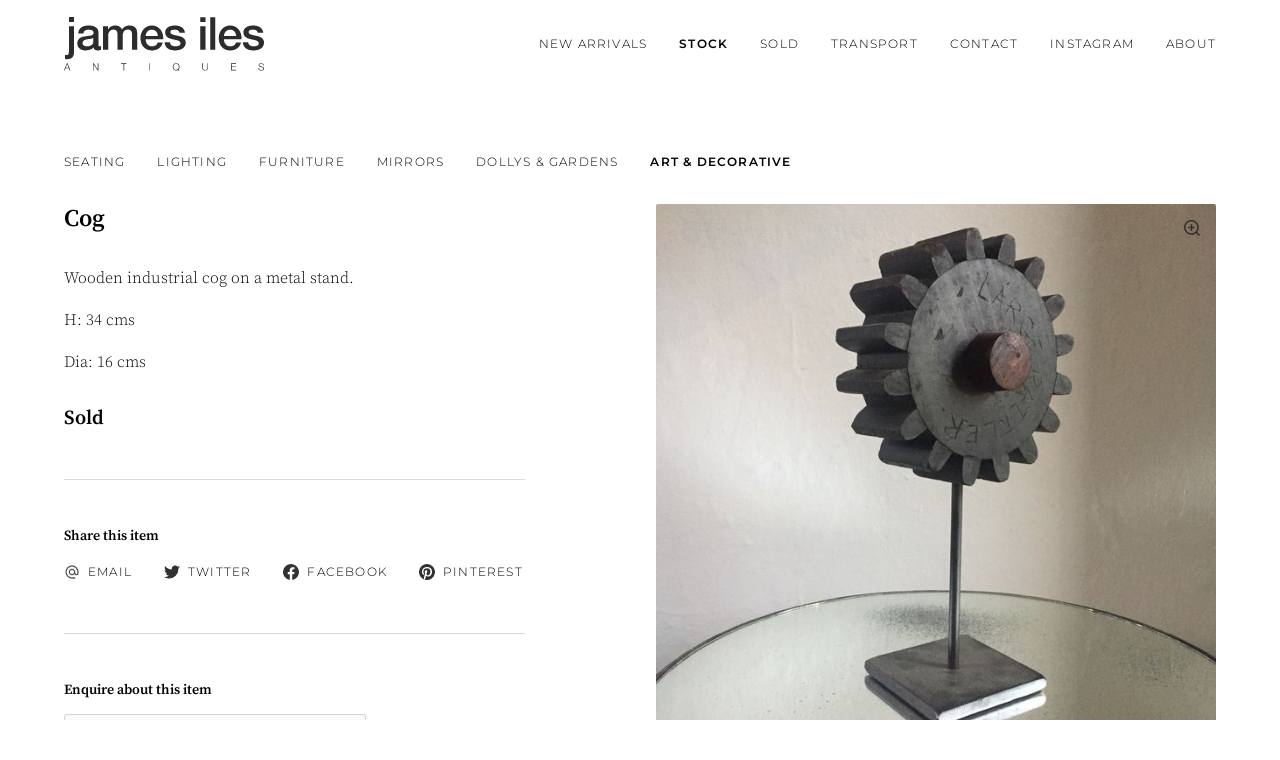

--- FILE ---
content_type: text/html; charset=utf-8
request_url: https://www.jamesilesantiques.com/catalogue/art/cog/
body_size: 6178
content:

<!doctype html>
<html lang="en" dir="ltr">
    <head>
        <!-- basic meta -->
        <meta charset="utf-8">
        <meta name="viewport" content="width=device-width, initial-scale=1.0">
        <meta name="copyright" content="Copyright 2018-2026 James Iles">
        <title> Cog &rsaquo; James Iles Antiques</title>

        <!-- extended meta -->
        
    <meta name='description' content='Wooden industrial cog on a metal stand.&amp;nbsp;
H: 34 cms
Dia: 16 cms'>


        
    <meta property="og:title" content="Cog at James Iles Antiques">
    <meta property="og:description" content="Wooden industrial cog on a metal stand.&amp;nbsp;
H: 34 cms
Dia: 16 cms">
    <meta property="og:url" content="https://www.jamesilesantiques.com/catalogue/art/cog/">
    <meta property="og:image" content="https://jamesilesmedia.s3.amazonaws.com/thumbnails/catalogue/images/image_v6o8dQx.jpeg.1600x0_q80_crop_keep_icc_profile_upscale.jpg">

        <meta property="og:type" content="website">
        <meta property="og:site_name" content="James Iles Antiques">
        <meta property="og:locale" content="en_GB">

        <link rel="sitemap" type="application/xml" title="Sitemap" href="/sitemap.xml">

        <!-- favicons -->
        <link rel="icon" href="/static/favicons/favicon.9d153261df31.ico" sizes="any">
        <link rel="icon" href="/static/favicons/icon.276c41296411.svg" type="image/svg+xml">
        <link rel="apple-touch-icon" href="/static/favicons/apple-touch-icon.8abe9a3e7ac7.png">
        <link rel="manifest" href="/static/favicons/manifest.967b2f8a75c5.webmanifest">

        <!-- fonts and stylesheets -->
        <link rel="preload" href="/static/fonts/montserrat-v25-latin-300.f95c32e0a411.woff2" as="font" type="font/woff2" crossorigin>
        <link rel="preload" href="/static/fonts/montserrat-v25-latin-300.bf00afac8698.woff" as="font" type="font/woff" crossorigin>
        <link rel="preload" href="/static/fonts/montserrat-v25-latin-600.e571167fbcce.woff2" as="font" type="font/woff2" crossorigin>
        <link rel="preload" href="/static/fonts/montserrat-v25-latin-600.52addb5b17e4.woff" as="font" type="font/woff" crossorigin>
        <link rel="preload" href="/static/fonts/source-serif-pro-v15-latin-300.4def6f46ca58.woff2" as="font" type="font/woff2" crossorigin>
        <link rel="preload" href="/static/fonts/source-serif-pro-v15-latin-300.b8f0b3ca6be9.woff" as="font" type="font/woff" crossorigin>
        <link rel="preload" href="/static/fonts/source-serif-pro-v15-latin-300italic.8deaa4461e43.woff2" as="font" type="font/woff2" crossorigin>
        <link rel="preload" href="/static/fonts/source-serif-pro-v15-latin-300italic.a73beae98ddf.woff" as="font" type="font/woff" crossorigin>
        <link rel="preload" href="/static/fonts/source-serif-pro-v15-latin-600.fe8c10a81805.woff2" as="font" type="font/woff2" crossorigin>
        <link rel="preload" href="/static/fonts/source-serif-pro-v15-latin-600.188ea914d7ac.woff" as="font" type="font/woff" crossorigin>
        <link rel="preload" href="/static/fonts/source-serif-pro-v15-latin-600italic.e37d94a8afe3.woff2" as="font" type="font/woff2" crossorigin>
        <link rel="preload" href="/static/fonts/source-serif-pro-v15-latin-600italic.9b73b037c353.woff" as="font" type="font/woff" crossorigin>
        <link rel="stylesheet" href="/static/css/screen.f4f63d206530.css" media="all">

        <!-- scripts -->
        <script>
            // Modernizr's flex-gap test
            var flex = document.createElement('div');
            flex.style.display = 'flex';
            flex.style.flexDirection = 'column';
            flex.style.rowGap = '1px';
            flex.appendChild(document.createElement('div'));
            flex.appendChild(document.createElement('div'));
            document.documentElement.appendChild(flex);
            document.documentElement.classList.add(flex.scrollHeight === 1 ? 'flex-gap' : 'no-flex-gap');
            flex.parentNode.removeChild(flex);
        </script>
        <script src="/static/js/app.bundle.e2fa09361512.js" defer></script>
        

        
            <!-- analytics -->
            <script defer data-domain="jamesilesantiques.com" data-api="/p/api/event" src="/p/js/script.js"></script>
        
    </head>
    <body>
        <!-- svg symbol library -->
        <svg width="0" height="0" style="position:absolute"><symbol stroke="currentColor" fill="currentColor" stroke-width="0" viewBox="0 0 24 24" id="close" xmlns="http://www.w3.org/2000/svg"><path fill="none" stroke="#000" stroke-width="2" d="m3 3 18 18M3 21 21 3"/></symbol><symbol viewBox="0 0 15.896 15.896" id="email" xmlns="http://www.w3.org/2000/svg"><g data-name="Group 9" opacity=".799"><path data-name="Path 6" d="M0 0h15.9v15.9H0Z" fill="none"/><path data-name="Path 7" d="M7.949 1.325a6.624 6.624 0 0 0 0 13.247h3.312v-1.325H7.949a5.367 5.367 0 0 1-5.3-5.3 5.367 5.367 0 0 1 5.3-5.3 5.367 5.367 0 0 1 5.3 5.3v.947a1.071 1.071 0 0 1-.994 1.04 1.071 1.071 0 0 1-.994-1.04v-.945a3.313 3.313 0 1 0-.967 2.338 2.453 2.453 0 0 0 1.961.974 2.327 2.327 0 0 0 2.318-2.365v-.947a6.626 6.626 0 0 0-6.624-6.624Zm0 8.611a1.987 1.987 0 1 1 1.987-1.987 1.984 1.984 0 0 1-1.987 1.987Z"/></g></symbol><symbol viewBox="0 0 15.984 15.887" id="facebook" xmlns="http://www.w3.org/2000/svg"><path data-name="Path 9" d="M15.984 7.992a7.992 7.992 0 1 0-9.241 7.895v-5.585H4.714V7.991h2.029V6.227a2.821 2.821 0 0 1 3.019-3.1 12.267 12.267 0 0 1 1.789.157v1.961h-1.008a1.155 1.155 0 0 0-1.3 1.248v1.5h2.216l-.359 2.31H9.24v5.584a8 8 0 0 0 6.744-7.895Z"/></symbol><symbol viewBox="0 0 24 16" id="menu" xmlns="http://www.w3.org/2000/svg"><path data-name="Path 13" d="M23.76 0H.24A.218.218 0 0 0 0 .182v1.455a.218.218 0 0 0 .24.182h23.52a.218.218 0 0 0 .24-.182V.182A.218.218 0 0 0 23.76 0Zm0 14.182H.24a.218.218 0 0 0-.24.182v1.455a.218.218 0 0 0 .24.182h23.52a.218.218 0 0 0 .24-.182v-1.455a.218.218 0 0 0-.24-.182Zm0-7.091H.24a.218.218 0 0 0-.24.182v1.455a.218.218 0 0 0 .24.182h23.52a.218.218 0 0 0 .24-.182V7.273a.218.218 0 0 0-.24-.182Z"/></symbol><symbol viewBox="0 0 15.947 15.986" id="pinterest" xmlns="http://www.w3.org/2000/svg"><path data-name="Path 10" d="M7.985 0a7.984 7.984 0 0 0-2.914 15.419 7.676 7.676 0 0 1 .027-2.291c.146-.624.937-3.968.937-3.968a2.889 2.889 0 0 1-.239-1.186c0-1.108.644-1.939 1.444-1.939A1 1 0 0 1 8.254 7.16a16 16 0 0 1-.661 2.659 1.158 1.158 0 0 0 1.178 1.442c1.417 0 2.51-1.5 2.51-3.655A3.152 3.152 0 0 0 7.95 4.363a3.455 3.455 0 0 0-3.6 3.463 3.109 3.109 0 0 0 .592 1.826.244.244 0 0 1 .057.23c-.06.25-.2.8-.222.908-.035.15-.115.181-.267.11a3.571 3.571 0 0 1-1.625-3.1c0-2.515 1.83-4.83 5.275-4.83a4.688 4.688 0 0 1 4.924 4.611c0 2.754-1.736 4.97-4.152 4.97a2.156 2.156 0 0 1-1.837-.919l-.5 1.9a8.7 8.7 0 0 1-1 2.1A7.985 7.985 0 1 0 7.964.017Z"/></symbol><symbol viewBox="0 0 16.025 13.025" id="twitter" xmlns="http://www.w3.org/2000/svg"><path data-name="Path 8" d="M15.993 1.554a6.677 6.677 0 0 1-1.886.517A3.31 3.31 0 0 0 15.551.254a6.786 6.786 0 0 1-2.088.791 3.285 3.285 0 0 0-5.6 2.993A9.306 9.306 0 0 1 1.1.612a3.22 3.22 0 0 0-.45 1.652 3.286 3.286 0 0 0 1.461 2.735 3.274 3.274 0 0 1-1.487-.411v.04a3.287 3.287 0 0 0 2.634 3.226 3.336 3.336 0 0 1-1.477.057 3.3 3.3 0 0 0 3.074 2.282 6.588 6.588 0 0 1-4.074 1.402A6.973 6.973 0 0 1 0 11.554a9.345 9.345 0 0 0 5.046 1.475 9.279 9.279 0 0 0 9.347-9.338c0-.14 0-.28-.01-.421a6.634 6.634 0 0 0 1.643-1.7Z"/></symbol><symbol viewBox="0 0 16 16" id="zoom" xmlns="http://www.w3.org/2000/svg"><path data-name="Path 11" d="M10.432 6.657h-2.3V4.049a.156.156 0 0 0-.156-.156H6.808a.156.156 0 0 0-.156.156v2.608h-2.3a.156.156 0 0 0-.156.156v1.168a.156.156 0 0 0 .156.156h2.3v2.608a.156.156 0 0 0 .156.156h1.168a.156.156 0 0 0 .156-.156V8.137h2.3a.156.156 0 0 0 .156-.156V6.813a.156.156 0 0 0-.156-.156Zm5.527 8.251-2.841-2.841a7.39 7.39 0 1 0-1.051 1.051l2.841 2.841a.16.16 0 0 0 .214 0l.837-.837a.16.16 0 0 0 0-.214ZM11.58 11.58a5.917 5.917 0 1 1 0-8.368 5.919 5.919 0 0 1 .001 8.369Z"/></symbol></svg>

        <header class="header" data-component="header">
    <div class="header__inner">
        <div class="header__primary-actions">
            <button
                class="header__nav-toggle"
                type="button"
                data-ref="toggle"
                aria-controls="nav"
                aria-label="Toggle navigation"
                aria-expanded="false"
            >
                <svg class="icon icon--menu " aria-hidden="true">
    <use xlink:href="#menu"></use>
</svg>

                <svg class="icon icon--close " aria-hidden="true">
    <use xlink:href="#close"></use>
</svg>

            </button>
        </div>
        <em class="header__logo">
            <a class="header__logo__link" href="/">
                James Iles Antiques
            </a>
        </em>
        <div class="header__secondary-actions"></div>
        <nav
    class="nav"
    data-ref="nav"
    id="nav"
    aria-expanded="false"
>
    <div class="nav__inner">
        <ul class="nav__primary-list">
            
                <li class="nav__item">
                    <a
                        class="nav__link"
                        href="/catalogue/new-arrivals/"
                        
                    >
                        New Arrivals
                    </a>
                    
                </li>
            
                <li class="nav__item">
                    <a
                        class="nav__link"
                        href="/catalogue/"
                        aria-current="true"
                    >
                        Stock
                    </a>
                    
                        <ul class="nav__secondary-list">
                            
                                <li class="nav__item">
                                    <a
                                        class="nav__link"
                                        href="/catalogue/seating/"
                                        
                                    >
                                        Seating
                                    </a>
                                </li>
                            
                                <li class="nav__item">
                                    <a
                                        class="nav__link"
                                        href="/catalogue/lighting/"
                                        
                                    >
                                        Lighting
                                    </a>
                                </li>
                            
                                <li class="nav__item">
                                    <a
                                        class="nav__link"
                                        href="/catalogue/furniture/"
                                        
                                    >
                                        Furniture
                                    </a>
                                </li>
                            
                                <li class="nav__item">
                                    <a
                                        class="nav__link"
                                        href="/catalogue/mirrors/"
                                        
                                    >
                                        Mirrors
                                    </a>
                                </li>
                            
                                <li class="nav__item">
                                    <a
                                        class="nav__link"
                                        href="/catalogue/dollys-gardens/"
                                        
                                    >
                                        Dollys &amp; Gardens
                                    </a>
                                </li>
                            
                                <li class="nav__item">
                                    <a
                                        class="nav__link"
                                        href="/catalogue/art/"
                                        
                                    >
                                        Art &amp; Decorative
                                    </a>
                                </li>
                            
                        </ul>
                    
                </li>
            
                <li class="nav__item">
                    <a
                        class="nav__link"
                        href="/catalogue/sold/"
                        
                    >
                        Sold
                    </a>
                    
                </li>
            
                <li class="nav__item">
                    <a
                        class="nav__link"
                        href="/transport/"
                        
                    >
                        Transport
                    </a>
                    
                </li>
            
                <li class="nav__item">
                    <a
                        class="nav__link"
                        href="/contact-us/"
                        
                    >
                        Contact
                    </a>
                    
                </li>
            
                <li class="nav__item">
                    <a
                        class="nav__link"
                        href="https://www.instagram.com/jimmispy/"
                        
                    >
                        Instagram
                    </a>
                    
                </li>
            
                <li class="nav__item">
                    <a
                        class="nav__link"
                        href="/about/"
                        
                    >
                        About
                    </a>
                    
                </li>
            
        </ul>
    </div>
</nav>

    </div>
</header>

        
            <div class="l-container">
        

        


        
    <nav class="category-nav">
    <ul class="category-nav__list">
        
            <li class="category-nav__item">
                <a
                    class="category-nav__link"
                    href="/catalogue/seating/"
                    
                >
                    Seating
                </a>
            </li>
        
            <li class="category-nav__item">
                <a
                    class="category-nav__link"
                    href="/catalogue/lighting/"
                    
                >
                    Lighting
                </a>
            </li>
        
            <li class="category-nav__item">
                <a
                    class="category-nav__link"
                    href="/catalogue/furniture/"
                    
                >
                    Furniture
                </a>
            </li>
        
            <li class="category-nav__item">
                <a
                    class="category-nav__link"
                    href="/catalogue/mirrors/"
                    
                >
                    Mirrors
                </a>
            </li>
        
            <li class="category-nav__item">
                <a
                    class="category-nav__link"
                    href="/catalogue/dollys-gardens/"
                    
                >
                    Dollys &amp; Gardens
                </a>
            </li>
        
            <li class="category-nav__item">
                <a
                    class="category-nav__link"
                    href="/catalogue/art/"
                    aria-current="true"
                >
                    Art &amp; Decorative
                </a>
            </li>
        
    </ul>
</nav>

    <article class="item">
        <header class="item__header">
            <h1 class="item__title">
                Cog
            </h1>
            
        </header>
        <main class="item__main">
            <div class="item__description u-rich-text">
                <p>Wooden industrial cog on a metal stand.&nbsp;</p>
<p>H: 34 cms</p>
<p>Dia: 16 cms</p>
            </div>
            <h3 class="item__price">
                
                    Sold
                
            </h3>

            
                <div class="item__sharing" data-component="share">
                    <h4 class="item__sharing__heading">
                        Share this item
                    </h4>
                    <ul class="item__sharing__list">
                        <li class="item__sharing__item">
                            <a
                                class="item__sharing__link"
                                href="mailto:?subject=An%20item%20from%20James%20Iles%20Antiques&body=Cog%3A%20https%3A//www.jamesilesantiques.com/catalogue/art/cog/">
                                <svg class="icon icon--email " aria-hidden="true">
    <use xlink:href="#email"></use>
</svg>

                                <span>Email</span>
                            </a>
                        </li>
                        <li class="item__sharing__item">
                            <a
                                class="item__sharing__link"
                                data-ref="link"
                                href="https://twitter.com/share?url=https%3A//www.jamesilesantiques.com/catalogue/art/cog/&text=Cog">
                                <svg class="icon icon--twitter " aria-hidden="true">
    <use xlink:href="#twitter"></use>
</svg>

                                <span>Twitter</span>
                            </a>
                        </li>
                        <li class="item__sharing__item">
                            <a
                                class="item__sharing__link"
                                data-ref="link"
                                href="https://www.facebook.com/sharer/sharer.php?u=https%3A//www.jamesilesantiques.com/catalogue/art/cog/">
                                <svg class="icon icon--facebook " aria-hidden="true">
    <use xlink:href="#facebook"></use>
</svg>

                                <span>Facebook</span>
                            </a>
                        </li>
                        <li class="item__sharing__item">
                            <a
                                class="item__sharing__link"
                                data-ref="link"
                                href="https://pinterest.com/pin/create/button/?url=https%3A//www.jamesilesantiques.com/catalogue/art/cog/&media=https%3A//jamesilesmedia.s3.amazonaws.com/thumbnails/catalogue/images/image_v6o8dQx.jpeg.1600x0_q80_crop_keep_icc_profile_upscale.jpg&description=Cog">
                                <svg class="icon icon--pinterest " aria-hidden="true">
    <use xlink:href="#pinterest"></use>
</svg>

                                <span>Pinterest</span>
                            </a>
                        </li>
                    </ul>
                </div>
            

            <form
    class="form  item__form"
    action=""
    method="post"
>
    
        <div class="form__header">
            <h2 class="form__title">
                Enquire about this item
            </h2>
        </div>
    
    <div class="form__main">
        <input type="hidden" name="csrfmiddlewaretoken" value="p6UqOqNRRX7OSeiQkqMSG00yJClAKsgSIOMJ333gqAGqXyvwSdIJKzY8o6cQbHhe">
        
            <script src="https://www.google.com/recaptcha/api.js"></script>
<script>
    // Submit function to be called, after reCAPTCHA was successful.
    var onSubmit_a017c5fde6e34dbd8149fd4c9a972240 = function(token) {
        console.log("reCAPTCHA validated for 'data-widget-uuid=\"a017c5fde6e34dbd8149fd4c9a972240\"'")
    };
</script>

<div
     class="g-recaptcha" data-sitekey="6LdtET8UAAAAAAHrmtmKXTuzIDMiHKhncRtK_WPE" id="id_captcha" data-widget-uuid="a017c5fde6e34dbd8149fd4c9a972240" data-callback="onSubmit_a017c5fde6e34dbd8149fd4c9a972240" data-size="normal"
>
</div>
        
        
            
<div
    class="field
           
           field--text
           "
>
    <label class="field__label" for="id_name">
        Your name
        
    </label>
    <div class="field__input-wrapper">
        
            
                <input type="text" name="name" placeholder="Enter your name" maxlength="150" class="field__input input" id="id_name">
                
            
            
        
    </div>
</div>

        
            
<div
    class="field
           
           field--email
           "
>
    <label class="field__label" for="id_email">
        Your email address
        
            <sup class="field__label__badge">
                (required)
            </sup>
        
    </label>
    <div class="field__input-wrapper">
        
            
                <input type="email" name="email" placeholder="Enter your email address" maxlength="320" class="field__input input" required id="id_email">
                
            
            
        
    </div>
</div>

        
            
<div
    class="field
           
           field--text
           "
>
    <label class="field__label" for="id_phone">
        Your phone number
        
    </label>
    <div class="field__input-wrapper">
        
            
                <input type="text" name="phone" placeholder="Enter your phone number" maxlength="100" class="field__input input" id="id_phone">
                
            
            
        
    </div>
</div>

        
            
<div
    class="field
           
           field--text
           "
>
    <label class="field__label" for="id_location">
        Your location
        
    </label>
    <div class="field__input-wrapper">
        
            
                <input type="text" name="location" placeholder="Enter your location" maxlength="200" class="field__input input" id="id_location">
                
            
            
        
    </div>
</div>

        
            
<div
    class="field
           
           field--textarea
           "
>
    <label class="field__label" for="id_comments">
        Any comments?
        
    </label>
    <div class="field__input-wrapper">
        
            
                <textarea name="comments" cols="40" rows="4" placeholder="Enter any comments" maxlength="1000" class="field__input input" id="id_comments">
</textarea>
                
            
            
        
    </div>
</div>

        
            
<div
    class="field
           
           field--checkbox
           "
>
    <label class="field__label" for="id_consent">
        Data use consent
        
            <sup class="field__label__badge">
                (required)
            </sup>
        
    </label>
    <div class="field__input-wrapper">
        
            
                <label class='field__checkbox-wrapper'>
                    <input type="checkbox" name="consent" required id="id_consent">
                    
                        <span class="field__help-text">
                            I consent to my data being processed as per the <a href='/privacy-policy/'>Privacy
        Policy</a>
                        </span>
                    
                </label>
            
            
        
    </div>
</div>

        
        
    </div>
    <div class="form__footer">
        <button class="form__button button" type="submit">
            Send enquiry
        </button>
    </div>
</form>

        </main>
        <aside class="item__sidebar" data-component="carousel">
            <div class="item__primary-image">
                
                    
                        <a
                            class="item__primary-image__link"
                            href="https://jamesilesmedia.s3.amazonaws.com/catalogue/images/image_v6o8dQx.jpeg"
                            data-ref="primary-link"
                            data-gall="item"
                            aria-label="Click to zoom"
                        >
                            <picture class="item__primary-image__image">
                                <img
                                    srcset="https://jamesilesmedia.s3.amazonaws.com/thumbnails/catalogue/images/image_v6o8dQx.jpeg.320x320_q80_crop_keep_icc_profile_upscale.jpg 320w,
                                            https://jamesilesmedia.s3.amazonaws.com/thumbnails/catalogue/images/image_v6o8dQx.jpeg.640x640_q80_crop_keep_icc_profile_upscale.jpg 640w,
                                            https://jamesilesmedia.s3.amazonaws.com/thumbnails/catalogue/images/image_v6o8dQx.jpeg.960x960_q80_crop_keep_icc_profile_upscale.jpg 960w,
                                            https://jamesilesmedia.s3.amazonaws.com/thumbnails/catalogue/images/image_v6o8dQx.jpeg.1280x1280_q80_crop_keep_icc_profile_upscale.jpg 1280w,
                                            https://jamesilesmedia.s3.amazonaws.com/thumbnails/catalogue/images/image_v6o8dQx.jpeg.1600x1600_q80_crop_keep_icc_profile_upscale.jpg 1600w"
                                    sizes="(min-width: 1000px) 50vw, 100vw"
                                    src="https://jamesilesmedia.s3.amazonaws.com/thumbnails/catalogue/images/image_v6o8dQx.jpeg.320x320_q80_crop_keep_icc_profile_upscale.jpg"
                                    width="320"
                                    height="320"
                                    alt="Cog"
                                    data-ref="primary-image"
                                >
                            </picture>
                            <svg class="icon icon--zoom " aria-hidden="true">
    <use xlink:href="#zoom"></use>
</svg>

                        </a>
                    
                
            </div>
            <div class="item__secondary-images">
                <ul class="item__secondary-images__list">
                    
                        
                            
                                <li class="item__secondary-images__item">
                                    <a
                                        class="item__secondary-images__link"
                                        href="https://jamesilesmedia.s3.amazonaws.com/catalogue/images/image_v6o8dQx.jpeg"
                                        data-ref="secondary-link"
                                        data-gall="item"
                                        aria-label="Activate image 0"
                                        
                                            aria-current="true"
                                        
                                    >
                                        <picture class="item__secondary-images__image">
                                            <img
                                                srcset="https://jamesilesmedia.s3.amazonaws.com/thumbnails/catalogue/images/image_v6o8dQx.jpeg.320x320_q80_crop_keep_icc_profile_upscale.jpg 320w,
                                                        https://jamesilesmedia.s3.amazonaws.com/thumbnails/catalogue/images/image_v6o8dQx.jpeg.640x640_q80_crop_keep_icc_profile_upscale.jpg 640w,
                                                        https://jamesilesmedia.s3.amazonaws.com/thumbnails/catalogue/images/image_v6o8dQx.jpeg.960x960_q80_crop_keep_icc_profile_upscale.jpg 960w,
                                                        https://jamesilesmedia.s3.amazonaws.com/thumbnails/catalogue/images/image_v6o8dQx.jpeg.1280x1280_q80_crop_keep_icc_profile_upscale.jpg 1280w,
                                                        https://jamesilesmedia.s3.amazonaws.com/thumbnails/catalogue/images/image_v6o8dQx.jpeg.1600x1600_q80_crop_keep_icc_profile_upscale.jpg 1600w"
                                                sizes="(min-width: 1000px) 16vw, 33vw"
                                                src="https://jamesilesmedia.s3.amazonaws.com/thumbnails/catalogue/images/image_v6o8dQx.jpeg.320x320_q80_crop_keep_icc_profile_upscale.jpg"
                                                width="320"
                                                height="320"
                                                alt=""
                                                loading="lazy"
                                                data-ref="secondary-image"
                                            >
                                        </picture>
                                    </a>
                                </li>
                            
                        
                            
                                <li class="item__secondary-images__item">
                                    <a
                                        class="item__secondary-images__link"
                                        href="https://jamesilesmedia.s3.amazonaws.com/catalogue/images/image_0H4WSwk.jpeg"
                                        data-ref="secondary-link"
                                        data-gall="item"
                                        aria-label="Activate image 1"
                                        
                                    >
                                        <picture class="item__secondary-images__image">
                                            <img
                                                srcset="https://jamesilesmedia.s3.amazonaws.com/thumbnails/catalogue/images/image_0H4WSwk.jpeg.320x320_q80_crop_keep_icc_profile_upscale.jpg 320w,
                                                        https://jamesilesmedia.s3.amazonaws.com/thumbnails/catalogue/images/image_0H4WSwk.jpeg.640x640_q80_crop_keep_icc_profile_upscale.jpg 640w,
                                                        https://jamesilesmedia.s3.amazonaws.com/thumbnails/catalogue/images/image_0H4WSwk.jpeg.960x960_q80_crop_keep_icc_profile_upscale.jpg 960w,
                                                        https://jamesilesmedia.s3.amazonaws.com/thumbnails/catalogue/images/image_0H4WSwk.jpeg.1280x1280_q80_crop_keep_icc_profile_upscale.jpg 1280w,
                                                        https://jamesilesmedia.s3.amazonaws.com/thumbnails/catalogue/images/image_0H4WSwk.jpeg.1600x1600_q80_crop_keep_icc_profile_upscale.jpg 1600w"
                                                sizes="(min-width: 1000px) 16vw, 33vw"
                                                src="https://jamesilesmedia.s3.amazonaws.com/thumbnails/catalogue/images/image_0H4WSwk.jpeg.320x320_q80_crop_keep_icc_profile_upscale.jpg"
                                                width="320"
                                                height="320"
                                                alt=""
                                                loading="lazy"
                                                data-ref="secondary-image"
                                            >
                                        </picture>
                                    </a>
                                </li>
                            
                        
                            
                                <li class="item__secondary-images__item">
                                    <a
                                        class="item__secondary-images__link"
                                        href="https://jamesilesmedia.s3.amazonaws.com/catalogue/images/image_yVNUQeY.jpeg"
                                        data-ref="secondary-link"
                                        data-gall="item"
                                        aria-label="Activate image 2"
                                        
                                    >
                                        <picture class="item__secondary-images__image">
                                            <img
                                                srcset="https://jamesilesmedia.s3.amazonaws.com/thumbnails/catalogue/images/image_yVNUQeY.jpeg.320x320_q80_crop_keep_icc_profile_upscale.jpg 320w,
                                                        https://jamesilesmedia.s3.amazonaws.com/thumbnails/catalogue/images/image_yVNUQeY.jpeg.640x640_q80_crop_keep_icc_profile_upscale.jpg 640w,
                                                        https://jamesilesmedia.s3.amazonaws.com/thumbnails/catalogue/images/image_yVNUQeY.jpeg.960x960_q80_crop_keep_icc_profile_upscale.jpg 960w,
                                                        https://jamesilesmedia.s3.amazonaws.com/thumbnails/catalogue/images/image_yVNUQeY.jpeg.1280x1280_q80_crop_keep_icc_profile_upscale.jpg 1280w,
                                                        https://jamesilesmedia.s3.amazonaws.com/thumbnails/catalogue/images/image_yVNUQeY.jpeg.1600x1600_q80_crop_keep_icc_profile_upscale.jpg 1600w"
                                                sizes="(min-width: 1000px) 16vw, 33vw"
                                                src="https://jamesilesmedia.s3.amazonaws.com/thumbnails/catalogue/images/image_yVNUQeY.jpeg.320x320_q80_crop_keep_icc_profile_upscale.jpg"
                                                width="320"
                                                height="320"
                                                alt=""
                                                loading="lazy"
                                                data-ref="secondary-image"
                                            >
                                        </picture>
                                    </a>
                                </li>
                            
                        
                            
                                <li class="item__secondary-images__item">
                                    <a
                                        class="item__secondary-images__link"
                                        href="https://jamesilesmedia.s3.amazonaws.com/catalogue/images/image_a6dhBig.jpeg"
                                        data-ref="secondary-link"
                                        data-gall="item"
                                        aria-label="Activate image 3"
                                        
                                    >
                                        <picture class="item__secondary-images__image">
                                            <img
                                                srcset="https://jamesilesmedia.s3.amazonaws.com/thumbnails/catalogue/images/image_a6dhBig.jpeg.320x320_q80_crop_keep_icc_profile_upscale.jpg 320w,
                                                        https://jamesilesmedia.s3.amazonaws.com/thumbnails/catalogue/images/image_a6dhBig.jpeg.640x640_q80_crop_keep_icc_profile_upscale.jpg 640w,
                                                        https://jamesilesmedia.s3.amazonaws.com/thumbnails/catalogue/images/image_a6dhBig.jpeg.960x960_q80_crop_keep_icc_profile_upscale.jpg 960w,
                                                        https://jamesilesmedia.s3.amazonaws.com/thumbnails/catalogue/images/image_a6dhBig.jpeg.1280x1280_q80_crop_keep_icc_profile_upscale.jpg 1280w,
                                                        https://jamesilesmedia.s3.amazonaws.com/thumbnails/catalogue/images/image_a6dhBig.jpeg.1600x1600_q80_crop_keep_icc_profile_upscale.jpg 1600w"
                                                sizes="(min-width: 1000px) 16vw, 33vw"
                                                src="https://jamesilesmedia.s3.amazonaws.com/thumbnails/catalogue/images/image_a6dhBig.jpeg.320x320_q80_crop_keep_icc_profile_upscale.jpg"
                                                width="320"
                                                height="320"
                                                alt=""
                                                loading="lazy"
                                                data-ref="secondary-image"
                                            >
                                        </picture>
                                    </a>
                                </li>
                            
                        
                            
                                <li class="item__secondary-images__item">
                                    <a
                                        class="item__secondary-images__link"
                                        href="https://jamesilesmedia.s3.amazonaws.com/catalogue/images/image_ydpgsTz.jpeg"
                                        data-ref="secondary-link"
                                        data-gall="item"
                                        aria-label="Activate image 4"
                                        
                                    >
                                        <picture class="item__secondary-images__image">
                                            <img
                                                srcset="https://jamesilesmedia.s3.amazonaws.com/thumbnails/catalogue/images/image_ydpgsTz.jpeg.320x320_q80_crop_keep_icc_profile_upscale.jpg 320w,
                                                        https://jamesilesmedia.s3.amazonaws.com/thumbnails/catalogue/images/image_ydpgsTz.jpeg.640x640_q80_crop_keep_icc_profile_upscale.jpg 640w,
                                                        https://jamesilesmedia.s3.amazonaws.com/thumbnails/catalogue/images/image_ydpgsTz.jpeg.960x960_q80_crop_keep_icc_profile_upscale.jpg 960w,
                                                        https://jamesilesmedia.s3.amazonaws.com/thumbnails/catalogue/images/image_ydpgsTz.jpeg.1280x1280_q80_crop_keep_icc_profile_upscale.jpg 1280w,
                                                        https://jamesilesmedia.s3.amazonaws.com/thumbnails/catalogue/images/image_ydpgsTz.jpeg.1600x1600_q80_crop_keep_icc_profile_upscale.jpg 1600w"
                                                sizes="(min-width: 1000px) 16vw, 33vw"
                                                src="https://jamesilesmedia.s3.amazonaws.com/thumbnails/catalogue/images/image_ydpgsTz.jpeg.320x320_q80_crop_keep_icc_profile_upscale.jpg"
                                                width="320"
                                                height="320"
                                                alt=""
                                                loading="lazy"
                                                data-ref="secondary-image"
                                            >
                                        </picture>
                                    </a>
                                </li>
                            
                        
                            
                                <li class="item__secondary-images__item">
                                    <a
                                        class="item__secondary-images__link"
                                        href="https://jamesilesmedia.s3.amazonaws.com/catalogue/images/image_D6tfaQu.jpeg"
                                        data-ref="secondary-link"
                                        data-gall="item"
                                        aria-label="Activate image 5"
                                        
                                    >
                                        <picture class="item__secondary-images__image">
                                            <img
                                                srcset="https://jamesilesmedia.s3.amazonaws.com/thumbnails/catalogue/images/image_D6tfaQu.jpeg.320x320_q80_crop_keep_icc_profile_upscale.jpg 320w,
                                                        https://jamesilesmedia.s3.amazonaws.com/thumbnails/catalogue/images/image_D6tfaQu.jpeg.640x640_q80_crop_keep_icc_profile_upscale.jpg 640w,
                                                        https://jamesilesmedia.s3.amazonaws.com/thumbnails/catalogue/images/image_D6tfaQu.jpeg.960x960_q80_crop_keep_icc_profile_upscale.jpg 960w,
                                                        https://jamesilesmedia.s3.amazonaws.com/thumbnails/catalogue/images/image_D6tfaQu.jpeg.1280x1280_q80_crop_keep_icc_profile_upscale.jpg 1280w,
                                                        https://jamesilesmedia.s3.amazonaws.com/thumbnails/catalogue/images/image_D6tfaQu.jpeg.1600x1600_q80_crop_keep_icc_profile_upscale.jpg 1600w"
                                                sizes="(min-width: 1000px) 16vw, 33vw"
                                                src="https://jamesilesmedia.s3.amazonaws.com/thumbnails/catalogue/images/image_D6tfaQu.jpeg.320x320_q80_crop_keep_icc_profile_upscale.jpg"
                                                width="320"
                                                height="320"
                                                alt=""
                                                loading="lazy"
                                                data-ref="secondary-image"
                                            >
                                        </picture>
                                    </a>
                                </li>
                            
                        
                    
                </ul>
            </div>
        </aside>
    </article>


        

        
            </div>
        

        <footer class="footer">
    <div class="footer__inner">
        <div class="footer__column">
            <h3 class="footer__heading">
                James Iles Antiques
            </h3>
            <p class="footer__copy">
                299 Lillie Road<br>London<br>SW6 7LL
            </p>
            <p class="footer__copy">
                <a href="https://goo.gl/maps/rjKHQtahDUa47BN4A">
                    View on map
                </a>
            </p>
        </div>
        <div class="footer__column">
            <h3 class="footer__heading">
                Phone
            </h3>
            <p class="footer__copy">
                <a href="tel:+44 (0)7973 550 512">
                    +44 (0)7973 550 512
                </a>
            </p>
            <h3 class="footer__heading">
                Email
            </h3>
            <p class="footer__copy">
                <a href="mailto:james@jiantiques.com">
                    james@jiantiques.com
                </a>
            </p>
        </div>
        <div class="footer__column">
            <div class="newsletter-form">
    <h3 class="newsletter-form__heading">
        Newsletter
    </h3>
    <p class="newsletter-form__copy">
        Keep up to date with our latest news and stock.
    </p>
    <form
    class="form form--compact newsletter-form__form"
    action="/forms/newsletter/?next=%2Fcatalogue%2Fart%2Fcog%2F"
    method="post"
>
    
    <div class="form__main">
        <input type="hidden" name="csrfmiddlewaretoken" value="p6UqOqNRRX7OSeiQkqMSG00yJClAKsgSIOMJ333gqAGqXyvwSdIJKzY8o6cQbHhe">
        
        
            
<div
    class="field
           field--compact
           field--email
           "
>
    <label class="field__label" for="newsletter_id_email">
        Your email address
        
            <sup class="field__label__badge">
                (required)
            </sup>
        
    </label>
    <div class="field__input-wrapper">
        
            
                <input type="email" name="email" placeholder="Enter your email address" maxlength="320" class="field__input input" required id="newsletter_id_email">
                
            
            
        
    </div>
</div>

        
            
<div
    class="field
           field--compact
           field--checkbox
           "
>
    <label class="field__label" for="newsletter_id_consent">
        Data use consent
        
            <sup class="field__label__badge">
                (required)
            </sup>
        
    </label>
    <div class="field__input-wrapper">
        
            
                <label class='field__checkbox-wrapper'>
                    <input type="checkbox" name="consent" required id="newsletter_id_consent">
                    
                        <span class="field__help-text">
                            I consent to my data being processed as per the <a href='/privacy-policy/'>Privacy
        Policy</a>
                        </span>
                    
                </label>
            
            
        
    </div>
</div>

        
        
    </div>
    <div class="form__footer">
        <button class="form__button button" type="submit">
            Subscribe
        </button>
    </div>
</form>

</div>

        </div>
        <ul class="footer__credits">
            <li class="footer__credits__item">
                &copy; 2018–2026 James Iles
            </li>
            <li class="footer__credits__separator"></li>
            <li class="footer__credits__item">
                <a href="/privacy-policy/">
                    Privacy
                </a>
            </li>
            <li class="footer__credits__separator"></li>
            <li class="footer__credits__item">
                Site by <a href="https://tiplady.io/">James Tiplady</a>
            </li>
        </ul>
    </div>
</footer>

    </body>
</html>


--- FILE ---
content_type: text/html; charset=utf-8
request_url: https://www.google.com/recaptcha/api2/anchor?ar=1&k=6LdtET8UAAAAAAHrmtmKXTuzIDMiHKhncRtK_WPE&co=aHR0cHM6Ly93d3cuamFtZXNpbGVzYW50aXF1ZXMuY29tOjQ0Mw..&hl=en&v=N67nZn4AqZkNcbeMu4prBgzg&size=normal&anchor-ms=20000&execute-ms=30000&cb=kj0nomi4h039
body_size: 49103
content:
<!DOCTYPE HTML><html dir="ltr" lang="en"><head><meta http-equiv="Content-Type" content="text/html; charset=UTF-8">
<meta http-equiv="X-UA-Compatible" content="IE=edge">
<title>reCAPTCHA</title>
<style type="text/css">
/* cyrillic-ext */
@font-face {
  font-family: 'Roboto';
  font-style: normal;
  font-weight: 400;
  font-stretch: 100%;
  src: url(//fonts.gstatic.com/s/roboto/v48/KFO7CnqEu92Fr1ME7kSn66aGLdTylUAMa3GUBHMdazTgWw.woff2) format('woff2');
  unicode-range: U+0460-052F, U+1C80-1C8A, U+20B4, U+2DE0-2DFF, U+A640-A69F, U+FE2E-FE2F;
}
/* cyrillic */
@font-face {
  font-family: 'Roboto';
  font-style: normal;
  font-weight: 400;
  font-stretch: 100%;
  src: url(//fonts.gstatic.com/s/roboto/v48/KFO7CnqEu92Fr1ME7kSn66aGLdTylUAMa3iUBHMdazTgWw.woff2) format('woff2');
  unicode-range: U+0301, U+0400-045F, U+0490-0491, U+04B0-04B1, U+2116;
}
/* greek-ext */
@font-face {
  font-family: 'Roboto';
  font-style: normal;
  font-weight: 400;
  font-stretch: 100%;
  src: url(//fonts.gstatic.com/s/roboto/v48/KFO7CnqEu92Fr1ME7kSn66aGLdTylUAMa3CUBHMdazTgWw.woff2) format('woff2');
  unicode-range: U+1F00-1FFF;
}
/* greek */
@font-face {
  font-family: 'Roboto';
  font-style: normal;
  font-weight: 400;
  font-stretch: 100%;
  src: url(//fonts.gstatic.com/s/roboto/v48/KFO7CnqEu92Fr1ME7kSn66aGLdTylUAMa3-UBHMdazTgWw.woff2) format('woff2');
  unicode-range: U+0370-0377, U+037A-037F, U+0384-038A, U+038C, U+038E-03A1, U+03A3-03FF;
}
/* math */
@font-face {
  font-family: 'Roboto';
  font-style: normal;
  font-weight: 400;
  font-stretch: 100%;
  src: url(//fonts.gstatic.com/s/roboto/v48/KFO7CnqEu92Fr1ME7kSn66aGLdTylUAMawCUBHMdazTgWw.woff2) format('woff2');
  unicode-range: U+0302-0303, U+0305, U+0307-0308, U+0310, U+0312, U+0315, U+031A, U+0326-0327, U+032C, U+032F-0330, U+0332-0333, U+0338, U+033A, U+0346, U+034D, U+0391-03A1, U+03A3-03A9, U+03B1-03C9, U+03D1, U+03D5-03D6, U+03F0-03F1, U+03F4-03F5, U+2016-2017, U+2034-2038, U+203C, U+2040, U+2043, U+2047, U+2050, U+2057, U+205F, U+2070-2071, U+2074-208E, U+2090-209C, U+20D0-20DC, U+20E1, U+20E5-20EF, U+2100-2112, U+2114-2115, U+2117-2121, U+2123-214F, U+2190, U+2192, U+2194-21AE, U+21B0-21E5, U+21F1-21F2, U+21F4-2211, U+2213-2214, U+2216-22FF, U+2308-230B, U+2310, U+2319, U+231C-2321, U+2336-237A, U+237C, U+2395, U+239B-23B7, U+23D0, U+23DC-23E1, U+2474-2475, U+25AF, U+25B3, U+25B7, U+25BD, U+25C1, U+25CA, U+25CC, U+25FB, U+266D-266F, U+27C0-27FF, U+2900-2AFF, U+2B0E-2B11, U+2B30-2B4C, U+2BFE, U+3030, U+FF5B, U+FF5D, U+1D400-1D7FF, U+1EE00-1EEFF;
}
/* symbols */
@font-face {
  font-family: 'Roboto';
  font-style: normal;
  font-weight: 400;
  font-stretch: 100%;
  src: url(//fonts.gstatic.com/s/roboto/v48/KFO7CnqEu92Fr1ME7kSn66aGLdTylUAMaxKUBHMdazTgWw.woff2) format('woff2');
  unicode-range: U+0001-000C, U+000E-001F, U+007F-009F, U+20DD-20E0, U+20E2-20E4, U+2150-218F, U+2190, U+2192, U+2194-2199, U+21AF, U+21E6-21F0, U+21F3, U+2218-2219, U+2299, U+22C4-22C6, U+2300-243F, U+2440-244A, U+2460-24FF, U+25A0-27BF, U+2800-28FF, U+2921-2922, U+2981, U+29BF, U+29EB, U+2B00-2BFF, U+4DC0-4DFF, U+FFF9-FFFB, U+10140-1018E, U+10190-1019C, U+101A0, U+101D0-101FD, U+102E0-102FB, U+10E60-10E7E, U+1D2C0-1D2D3, U+1D2E0-1D37F, U+1F000-1F0FF, U+1F100-1F1AD, U+1F1E6-1F1FF, U+1F30D-1F30F, U+1F315, U+1F31C, U+1F31E, U+1F320-1F32C, U+1F336, U+1F378, U+1F37D, U+1F382, U+1F393-1F39F, U+1F3A7-1F3A8, U+1F3AC-1F3AF, U+1F3C2, U+1F3C4-1F3C6, U+1F3CA-1F3CE, U+1F3D4-1F3E0, U+1F3ED, U+1F3F1-1F3F3, U+1F3F5-1F3F7, U+1F408, U+1F415, U+1F41F, U+1F426, U+1F43F, U+1F441-1F442, U+1F444, U+1F446-1F449, U+1F44C-1F44E, U+1F453, U+1F46A, U+1F47D, U+1F4A3, U+1F4B0, U+1F4B3, U+1F4B9, U+1F4BB, U+1F4BF, U+1F4C8-1F4CB, U+1F4D6, U+1F4DA, U+1F4DF, U+1F4E3-1F4E6, U+1F4EA-1F4ED, U+1F4F7, U+1F4F9-1F4FB, U+1F4FD-1F4FE, U+1F503, U+1F507-1F50B, U+1F50D, U+1F512-1F513, U+1F53E-1F54A, U+1F54F-1F5FA, U+1F610, U+1F650-1F67F, U+1F687, U+1F68D, U+1F691, U+1F694, U+1F698, U+1F6AD, U+1F6B2, U+1F6B9-1F6BA, U+1F6BC, U+1F6C6-1F6CF, U+1F6D3-1F6D7, U+1F6E0-1F6EA, U+1F6F0-1F6F3, U+1F6F7-1F6FC, U+1F700-1F7FF, U+1F800-1F80B, U+1F810-1F847, U+1F850-1F859, U+1F860-1F887, U+1F890-1F8AD, U+1F8B0-1F8BB, U+1F8C0-1F8C1, U+1F900-1F90B, U+1F93B, U+1F946, U+1F984, U+1F996, U+1F9E9, U+1FA00-1FA6F, U+1FA70-1FA7C, U+1FA80-1FA89, U+1FA8F-1FAC6, U+1FACE-1FADC, U+1FADF-1FAE9, U+1FAF0-1FAF8, U+1FB00-1FBFF;
}
/* vietnamese */
@font-face {
  font-family: 'Roboto';
  font-style: normal;
  font-weight: 400;
  font-stretch: 100%;
  src: url(//fonts.gstatic.com/s/roboto/v48/KFO7CnqEu92Fr1ME7kSn66aGLdTylUAMa3OUBHMdazTgWw.woff2) format('woff2');
  unicode-range: U+0102-0103, U+0110-0111, U+0128-0129, U+0168-0169, U+01A0-01A1, U+01AF-01B0, U+0300-0301, U+0303-0304, U+0308-0309, U+0323, U+0329, U+1EA0-1EF9, U+20AB;
}
/* latin-ext */
@font-face {
  font-family: 'Roboto';
  font-style: normal;
  font-weight: 400;
  font-stretch: 100%;
  src: url(//fonts.gstatic.com/s/roboto/v48/KFO7CnqEu92Fr1ME7kSn66aGLdTylUAMa3KUBHMdazTgWw.woff2) format('woff2');
  unicode-range: U+0100-02BA, U+02BD-02C5, U+02C7-02CC, U+02CE-02D7, U+02DD-02FF, U+0304, U+0308, U+0329, U+1D00-1DBF, U+1E00-1E9F, U+1EF2-1EFF, U+2020, U+20A0-20AB, U+20AD-20C0, U+2113, U+2C60-2C7F, U+A720-A7FF;
}
/* latin */
@font-face {
  font-family: 'Roboto';
  font-style: normal;
  font-weight: 400;
  font-stretch: 100%;
  src: url(//fonts.gstatic.com/s/roboto/v48/KFO7CnqEu92Fr1ME7kSn66aGLdTylUAMa3yUBHMdazQ.woff2) format('woff2');
  unicode-range: U+0000-00FF, U+0131, U+0152-0153, U+02BB-02BC, U+02C6, U+02DA, U+02DC, U+0304, U+0308, U+0329, U+2000-206F, U+20AC, U+2122, U+2191, U+2193, U+2212, U+2215, U+FEFF, U+FFFD;
}
/* cyrillic-ext */
@font-face {
  font-family: 'Roboto';
  font-style: normal;
  font-weight: 500;
  font-stretch: 100%;
  src: url(//fonts.gstatic.com/s/roboto/v48/KFO7CnqEu92Fr1ME7kSn66aGLdTylUAMa3GUBHMdazTgWw.woff2) format('woff2');
  unicode-range: U+0460-052F, U+1C80-1C8A, U+20B4, U+2DE0-2DFF, U+A640-A69F, U+FE2E-FE2F;
}
/* cyrillic */
@font-face {
  font-family: 'Roboto';
  font-style: normal;
  font-weight: 500;
  font-stretch: 100%;
  src: url(//fonts.gstatic.com/s/roboto/v48/KFO7CnqEu92Fr1ME7kSn66aGLdTylUAMa3iUBHMdazTgWw.woff2) format('woff2');
  unicode-range: U+0301, U+0400-045F, U+0490-0491, U+04B0-04B1, U+2116;
}
/* greek-ext */
@font-face {
  font-family: 'Roboto';
  font-style: normal;
  font-weight: 500;
  font-stretch: 100%;
  src: url(//fonts.gstatic.com/s/roboto/v48/KFO7CnqEu92Fr1ME7kSn66aGLdTylUAMa3CUBHMdazTgWw.woff2) format('woff2');
  unicode-range: U+1F00-1FFF;
}
/* greek */
@font-face {
  font-family: 'Roboto';
  font-style: normal;
  font-weight: 500;
  font-stretch: 100%;
  src: url(//fonts.gstatic.com/s/roboto/v48/KFO7CnqEu92Fr1ME7kSn66aGLdTylUAMa3-UBHMdazTgWw.woff2) format('woff2');
  unicode-range: U+0370-0377, U+037A-037F, U+0384-038A, U+038C, U+038E-03A1, U+03A3-03FF;
}
/* math */
@font-face {
  font-family: 'Roboto';
  font-style: normal;
  font-weight: 500;
  font-stretch: 100%;
  src: url(//fonts.gstatic.com/s/roboto/v48/KFO7CnqEu92Fr1ME7kSn66aGLdTylUAMawCUBHMdazTgWw.woff2) format('woff2');
  unicode-range: U+0302-0303, U+0305, U+0307-0308, U+0310, U+0312, U+0315, U+031A, U+0326-0327, U+032C, U+032F-0330, U+0332-0333, U+0338, U+033A, U+0346, U+034D, U+0391-03A1, U+03A3-03A9, U+03B1-03C9, U+03D1, U+03D5-03D6, U+03F0-03F1, U+03F4-03F5, U+2016-2017, U+2034-2038, U+203C, U+2040, U+2043, U+2047, U+2050, U+2057, U+205F, U+2070-2071, U+2074-208E, U+2090-209C, U+20D0-20DC, U+20E1, U+20E5-20EF, U+2100-2112, U+2114-2115, U+2117-2121, U+2123-214F, U+2190, U+2192, U+2194-21AE, U+21B0-21E5, U+21F1-21F2, U+21F4-2211, U+2213-2214, U+2216-22FF, U+2308-230B, U+2310, U+2319, U+231C-2321, U+2336-237A, U+237C, U+2395, U+239B-23B7, U+23D0, U+23DC-23E1, U+2474-2475, U+25AF, U+25B3, U+25B7, U+25BD, U+25C1, U+25CA, U+25CC, U+25FB, U+266D-266F, U+27C0-27FF, U+2900-2AFF, U+2B0E-2B11, U+2B30-2B4C, U+2BFE, U+3030, U+FF5B, U+FF5D, U+1D400-1D7FF, U+1EE00-1EEFF;
}
/* symbols */
@font-face {
  font-family: 'Roboto';
  font-style: normal;
  font-weight: 500;
  font-stretch: 100%;
  src: url(//fonts.gstatic.com/s/roboto/v48/KFO7CnqEu92Fr1ME7kSn66aGLdTylUAMaxKUBHMdazTgWw.woff2) format('woff2');
  unicode-range: U+0001-000C, U+000E-001F, U+007F-009F, U+20DD-20E0, U+20E2-20E4, U+2150-218F, U+2190, U+2192, U+2194-2199, U+21AF, U+21E6-21F0, U+21F3, U+2218-2219, U+2299, U+22C4-22C6, U+2300-243F, U+2440-244A, U+2460-24FF, U+25A0-27BF, U+2800-28FF, U+2921-2922, U+2981, U+29BF, U+29EB, U+2B00-2BFF, U+4DC0-4DFF, U+FFF9-FFFB, U+10140-1018E, U+10190-1019C, U+101A0, U+101D0-101FD, U+102E0-102FB, U+10E60-10E7E, U+1D2C0-1D2D3, U+1D2E0-1D37F, U+1F000-1F0FF, U+1F100-1F1AD, U+1F1E6-1F1FF, U+1F30D-1F30F, U+1F315, U+1F31C, U+1F31E, U+1F320-1F32C, U+1F336, U+1F378, U+1F37D, U+1F382, U+1F393-1F39F, U+1F3A7-1F3A8, U+1F3AC-1F3AF, U+1F3C2, U+1F3C4-1F3C6, U+1F3CA-1F3CE, U+1F3D4-1F3E0, U+1F3ED, U+1F3F1-1F3F3, U+1F3F5-1F3F7, U+1F408, U+1F415, U+1F41F, U+1F426, U+1F43F, U+1F441-1F442, U+1F444, U+1F446-1F449, U+1F44C-1F44E, U+1F453, U+1F46A, U+1F47D, U+1F4A3, U+1F4B0, U+1F4B3, U+1F4B9, U+1F4BB, U+1F4BF, U+1F4C8-1F4CB, U+1F4D6, U+1F4DA, U+1F4DF, U+1F4E3-1F4E6, U+1F4EA-1F4ED, U+1F4F7, U+1F4F9-1F4FB, U+1F4FD-1F4FE, U+1F503, U+1F507-1F50B, U+1F50D, U+1F512-1F513, U+1F53E-1F54A, U+1F54F-1F5FA, U+1F610, U+1F650-1F67F, U+1F687, U+1F68D, U+1F691, U+1F694, U+1F698, U+1F6AD, U+1F6B2, U+1F6B9-1F6BA, U+1F6BC, U+1F6C6-1F6CF, U+1F6D3-1F6D7, U+1F6E0-1F6EA, U+1F6F0-1F6F3, U+1F6F7-1F6FC, U+1F700-1F7FF, U+1F800-1F80B, U+1F810-1F847, U+1F850-1F859, U+1F860-1F887, U+1F890-1F8AD, U+1F8B0-1F8BB, U+1F8C0-1F8C1, U+1F900-1F90B, U+1F93B, U+1F946, U+1F984, U+1F996, U+1F9E9, U+1FA00-1FA6F, U+1FA70-1FA7C, U+1FA80-1FA89, U+1FA8F-1FAC6, U+1FACE-1FADC, U+1FADF-1FAE9, U+1FAF0-1FAF8, U+1FB00-1FBFF;
}
/* vietnamese */
@font-face {
  font-family: 'Roboto';
  font-style: normal;
  font-weight: 500;
  font-stretch: 100%;
  src: url(//fonts.gstatic.com/s/roboto/v48/KFO7CnqEu92Fr1ME7kSn66aGLdTylUAMa3OUBHMdazTgWw.woff2) format('woff2');
  unicode-range: U+0102-0103, U+0110-0111, U+0128-0129, U+0168-0169, U+01A0-01A1, U+01AF-01B0, U+0300-0301, U+0303-0304, U+0308-0309, U+0323, U+0329, U+1EA0-1EF9, U+20AB;
}
/* latin-ext */
@font-face {
  font-family: 'Roboto';
  font-style: normal;
  font-weight: 500;
  font-stretch: 100%;
  src: url(//fonts.gstatic.com/s/roboto/v48/KFO7CnqEu92Fr1ME7kSn66aGLdTylUAMa3KUBHMdazTgWw.woff2) format('woff2');
  unicode-range: U+0100-02BA, U+02BD-02C5, U+02C7-02CC, U+02CE-02D7, U+02DD-02FF, U+0304, U+0308, U+0329, U+1D00-1DBF, U+1E00-1E9F, U+1EF2-1EFF, U+2020, U+20A0-20AB, U+20AD-20C0, U+2113, U+2C60-2C7F, U+A720-A7FF;
}
/* latin */
@font-face {
  font-family: 'Roboto';
  font-style: normal;
  font-weight: 500;
  font-stretch: 100%;
  src: url(//fonts.gstatic.com/s/roboto/v48/KFO7CnqEu92Fr1ME7kSn66aGLdTylUAMa3yUBHMdazQ.woff2) format('woff2');
  unicode-range: U+0000-00FF, U+0131, U+0152-0153, U+02BB-02BC, U+02C6, U+02DA, U+02DC, U+0304, U+0308, U+0329, U+2000-206F, U+20AC, U+2122, U+2191, U+2193, U+2212, U+2215, U+FEFF, U+FFFD;
}
/* cyrillic-ext */
@font-face {
  font-family: 'Roboto';
  font-style: normal;
  font-weight: 900;
  font-stretch: 100%;
  src: url(//fonts.gstatic.com/s/roboto/v48/KFO7CnqEu92Fr1ME7kSn66aGLdTylUAMa3GUBHMdazTgWw.woff2) format('woff2');
  unicode-range: U+0460-052F, U+1C80-1C8A, U+20B4, U+2DE0-2DFF, U+A640-A69F, U+FE2E-FE2F;
}
/* cyrillic */
@font-face {
  font-family: 'Roboto';
  font-style: normal;
  font-weight: 900;
  font-stretch: 100%;
  src: url(//fonts.gstatic.com/s/roboto/v48/KFO7CnqEu92Fr1ME7kSn66aGLdTylUAMa3iUBHMdazTgWw.woff2) format('woff2');
  unicode-range: U+0301, U+0400-045F, U+0490-0491, U+04B0-04B1, U+2116;
}
/* greek-ext */
@font-face {
  font-family: 'Roboto';
  font-style: normal;
  font-weight: 900;
  font-stretch: 100%;
  src: url(//fonts.gstatic.com/s/roboto/v48/KFO7CnqEu92Fr1ME7kSn66aGLdTylUAMa3CUBHMdazTgWw.woff2) format('woff2');
  unicode-range: U+1F00-1FFF;
}
/* greek */
@font-face {
  font-family: 'Roboto';
  font-style: normal;
  font-weight: 900;
  font-stretch: 100%;
  src: url(//fonts.gstatic.com/s/roboto/v48/KFO7CnqEu92Fr1ME7kSn66aGLdTylUAMa3-UBHMdazTgWw.woff2) format('woff2');
  unicode-range: U+0370-0377, U+037A-037F, U+0384-038A, U+038C, U+038E-03A1, U+03A3-03FF;
}
/* math */
@font-face {
  font-family: 'Roboto';
  font-style: normal;
  font-weight: 900;
  font-stretch: 100%;
  src: url(//fonts.gstatic.com/s/roboto/v48/KFO7CnqEu92Fr1ME7kSn66aGLdTylUAMawCUBHMdazTgWw.woff2) format('woff2');
  unicode-range: U+0302-0303, U+0305, U+0307-0308, U+0310, U+0312, U+0315, U+031A, U+0326-0327, U+032C, U+032F-0330, U+0332-0333, U+0338, U+033A, U+0346, U+034D, U+0391-03A1, U+03A3-03A9, U+03B1-03C9, U+03D1, U+03D5-03D6, U+03F0-03F1, U+03F4-03F5, U+2016-2017, U+2034-2038, U+203C, U+2040, U+2043, U+2047, U+2050, U+2057, U+205F, U+2070-2071, U+2074-208E, U+2090-209C, U+20D0-20DC, U+20E1, U+20E5-20EF, U+2100-2112, U+2114-2115, U+2117-2121, U+2123-214F, U+2190, U+2192, U+2194-21AE, U+21B0-21E5, U+21F1-21F2, U+21F4-2211, U+2213-2214, U+2216-22FF, U+2308-230B, U+2310, U+2319, U+231C-2321, U+2336-237A, U+237C, U+2395, U+239B-23B7, U+23D0, U+23DC-23E1, U+2474-2475, U+25AF, U+25B3, U+25B7, U+25BD, U+25C1, U+25CA, U+25CC, U+25FB, U+266D-266F, U+27C0-27FF, U+2900-2AFF, U+2B0E-2B11, U+2B30-2B4C, U+2BFE, U+3030, U+FF5B, U+FF5D, U+1D400-1D7FF, U+1EE00-1EEFF;
}
/* symbols */
@font-face {
  font-family: 'Roboto';
  font-style: normal;
  font-weight: 900;
  font-stretch: 100%;
  src: url(//fonts.gstatic.com/s/roboto/v48/KFO7CnqEu92Fr1ME7kSn66aGLdTylUAMaxKUBHMdazTgWw.woff2) format('woff2');
  unicode-range: U+0001-000C, U+000E-001F, U+007F-009F, U+20DD-20E0, U+20E2-20E4, U+2150-218F, U+2190, U+2192, U+2194-2199, U+21AF, U+21E6-21F0, U+21F3, U+2218-2219, U+2299, U+22C4-22C6, U+2300-243F, U+2440-244A, U+2460-24FF, U+25A0-27BF, U+2800-28FF, U+2921-2922, U+2981, U+29BF, U+29EB, U+2B00-2BFF, U+4DC0-4DFF, U+FFF9-FFFB, U+10140-1018E, U+10190-1019C, U+101A0, U+101D0-101FD, U+102E0-102FB, U+10E60-10E7E, U+1D2C0-1D2D3, U+1D2E0-1D37F, U+1F000-1F0FF, U+1F100-1F1AD, U+1F1E6-1F1FF, U+1F30D-1F30F, U+1F315, U+1F31C, U+1F31E, U+1F320-1F32C, U+1F336, U+1F378, U+1F37D, U+1F382, U+1F393-1F39F, U+1F3A7-1F3A8, U+1F3AC-1F3AF, U+1F3C2, U+1F3C4-1F3C6, U+1F3CA-1F3CE, U+1F3D4-1F3E0, U+1F3ED, U+1F3F1-1F3F3, U+1F3F5-1F3F7, U+1F408, U+1F415, U+1F41F, U+1F426, U+1F43F, U+1F441-1F442, U+1F444, U+1F446-1F449, U+1F44C-1F44E, U+1F453, U+1F46A, U+1F47D, U+1F4A3, U+1F4B0, U+1F4B3, U+1F4B9, U+1F4BB, U+1F4BF, U+1F4C8-1F4CB, U+1F4D6, U+1F4DA, U+1F4DF, U+1F4E3-1F4E6, U+1F4EA-1F4ED, U+1F4F7, U+1F4F9-1F4FB, U+1F4FD-1F4FE, U+1F503, U+1F507-1F50B, U+1F50D, U+1F512-1F513, U+1F53E-1F54A, U+1F54F-1F5FA, U+1F610, U+1F650-1F67F, U+1F687, U+1F68D, U+1F691, U+1F694, U+1F698, U+1F6AD, U+1F6B2, U+1F6B9-1F6BA, U+1F6BC, U+1F6C6-1F6CF, U+1F6D3-1F6D7, U+1F6E0-1F6EA, U+1F6F0-1F6F3, U+1F6F7-1F6FC, U+1F700-1F7FF, U+1F800-1F80B, U+1F810-1F847, U+1F850-1F859, U+1F860-1F887, U+1F890-1F8AD, U+1F8B0-1F8BB, U+1F8C0-1F8C1, U+1F900-1F90B, U+1F93B, U+1F946, U+1F984, U+1F996, U+1F9E9, U+1FA00-1FA6F, U+1FA70-1FA7C, U+1FA80-1FA89, U+1FA8F-1FAC6, U+1FACE-1FADC, U+1FADF-1FAE9, U+1FAF0-1FAF8, U+1FB00-1FBFF;
}
/* vietnamese */
@font-face {
  font-family: 'Roboto';
  font-style: normal;
  font-weight: 900;
  font-stretch: 100%;
  src: url(//fonts.gstatic.com/s/roboto/v48/KFO7CnqEu92Fr1ME7kSn66aGLdTylUAMa3OUBHMdazTgWw.woff2) format('woff2');
  unicode-range: U+0102-0103, U+0110-0111, U+0128-0129, U+0168-0169, U+01A0-01A1, U+01AF-01B0, U+0300-0301, U+0303-0304, U+0308-0309, U+0323, U+0329, U+1EA0-1EF9, U+20AB;
}
/* latin-ext */
@font-face {
  font-family: 'Roboto';
  font-style: normal;
  font-weight: 900;
  font-stretch: 100%;
  src: url(//fonts.gstatic.com/s/roboto/v48/KFO7CnqEu92Fr1ME7kSn66aGLdTylUAMa3KUBHMdazTgWw.woff2) format('woff2');
  unicode-range: U+0100-02BA, U+02BD-02C5, U+02C7-02CC, U+02CE-02D7, U+02DD-02FF, U+0304, U+0308, U+0329, U+1D00-1DBF, U+1E00-1E9F, U+1EF2-1EFF, U+2020, U+20A0-20AB, U+20AD-20C0, U+2113, U+2C60-2C7F, U+A720-A7FF;
}
/* latin */
@font-face {
  font-family: 'Roboto';
  font-style: normal;
  font-weight: 900;
  font-stretch: 100%;
  src: url(//fonts.gstatic.com/s/roboto/v48/KFO7CnqEu92Fr1ME7kSn66aGLdTylUAMa3yUBHMdazQ.woff2) format('woff2');
  unicode-range: U+0000-00FF, U+0131, U+0152-0153, U+02BB-02BC, U+02C6, U+02DA, U+02DC, U+0304, U+0308, U+0329, U+2000-206F, U+20AC, U+2122, U+2191, U+2193, U+2212, U+2215, U+FEFF, U+FFFD;
}

</style>
<link rel="stylesheet" type="text/css" href="https://www.gstatic.com/recaptcha/releases/N67nZn4AqZkNcbeMu4prBgzg/styles__ltr.css">
<script nonce="32FoX2AyBrJ7eKKsvmI48g" type="text/javascript">window['__recaptcha_api'] = 'https://www.google.com/recaptcha/api2/';</script>
<script type="text/javascript" src="https://www.gstatic.com/recaptcha/releases/N67nZn4AqZkNcbeMu4prBgzg/recaptcha__en.js" nonce="32FoX2AyBrJ7eKKsvmI48g">
      
    </script></head>
<body><div id="rc-anchor-alert" class="rc-anchor-alert"></div>
<input type="hidden" id="recaptcha-token" value="[base64]">
<script type="text/javascript" nonce="32FoX2AyBrJ7eKKsvmI48g">
      recaptcha.anchor.Main.init("[\x22ainput\x22,[\x22bgdata\x22,\x22\x22,\[base64]/[base64]/[base64]/[base64]/[base64]/UltsKytdPUU6KEU8MjA0OD9SW2wrK109RT4+NnwxOTI6KChFJjY0NTEyKT09NTUyOTYmJk0rMTxjLmxlbmd0aCYmKGMuY2hhckNvZGVBdChNKzEpJjY0NTEyKT09NTYzMjA/[base64]/[base64]/[base64]/[base64]/[base64]/[base64]/[base64]\x22,\[base64]\\u003d\\u003d\x22,\x22wrbCpht2w4jCihnCnFtuw6jDlnYhFsOYw6/CgTrDkgZ4wqYvw63CpMKKw5Z3KWN8BMKnHMKpEsO4wqNWw4fCkMKvw5EjJh8THsKrGgYyAmA8wq/DryjCujJhcxAew4zCnzZnw63Cj3lkw57DgCnDisKNP8KwJGoLwqzCsMKtwqDDgMOEw6LDvsOiwqTDnsKfwpTDrmLDlmM/w45ywprDvVfDvMK8Pn03QSgrw6QBMVx9woMTCsO1Nkd8SyLCiMKfw77DsMK8wqV2w6ZFwrhlcH3DsWbCvsK5aCJvwrxTQcOIfsKowrI3ZMK1wpQgw7NsH0k5w689w581UsOGIV3CiS3CggR/w7zDh8KnwrfCnMKpw6rDkhnCu1rDs8KdbsKrw7/ChsKCOcKEw7LCmTtRwrUZAMKlw48AwoFtwpTCpMKCIMK0wrJUwpQbSCPDrsOpwpbDrhwewp7DpsKBDsOYwrs9wpnDlH/[base64]/wrzDt8O4wrjCm8KULwjDvXbDrsOTKsOYw7hsVVs6YTnDpVpxwrzDr2pwS8O9wozCicOwQDsRwo8cwp/[base64]/CkGjDsCslwrg3w6LChcKoZV3Ds8OXC1XDkMO7a8O/cgvCqypaw7lKwrbCiBADDcO9GCIEw4Are8KEwr7DonrCrG/DmhrCisO0wofDg8KnU8OwcEEhw4d1c2xNUsORS3nCgsOYLcKDw4AjKRHDiWArZGbDs8Knw4QFesK1ZSFrw58ow4guw7BDw7LCvV3Cl8KLfjAQZ8O6SsKoR8KmTmBswojDo200w5cQaCnDjsOJwqVoc2RZw6EKwrvClsKAK8KCKD40U3PCh8OFRcK/VcO1RkEzSmXDg8KDY8OXwofDjjHDnFdOeS7DoxwffEQGw7nDpQ/[base64]/Do8Omw5h6KS8Ow4Erw6bCsTESwr/[base64]/w5c0HRZuwqwIwppiWivDoydbJsK7OcOef8Khwqkzw7oCwrHDgk5LYkLDmWI7w69bHCB+EMKPw4TDvQEvSG/CoXnChsOUFcO4w57Ds8OedBIAOwN4UzvDhE/[base64]/w61Mw7pEwq/DmVTDssO3OcO+bgBQwpRJw60ZaVo4wopTw5PCsCAuw7J2csOowp3DpcOHwrxAT8ObZQJlwoAtdMOww4PDpRPDnlsPCxhZwrAtwp3Dt8KFw6TDjcKrw5bDusKhQ8K6wpLDkFI6PMK6csKTwpJaw7PDiMOjV23DrcOiFgrCq8OlSsO3DCBfwr3CkwHDr2fDoMK5w6/DtMK8cWYhI8Otw798HUx8wrbDjDoRMMOOw4/CuMKnBWDDgwlJaDbCtwbDvsKHwo7ClADCk8Kiw6rCsWHClwHDrEU2fMOQFicUAEfCiAMecnwswpnCvcOdAk03bmLCmsKbwpkxMHEWegzDqcOvwqXDpsKBw6LCgjDDv8O3w7/CnX1CwqbDssK5woLCrMKqeEXDqsKiwoNhw781wrrDoMObw5Aow5pIMlp1NsOIRx/DlgzDm8OLX8K2aMKVw5TDu8O8K8Oew5FMWcKqFV/CtRA0w5AUZ8OnWsO1UHoEw44mE8KCOkrDhsKqLTTDl8O8PMOZS3/Dn2lwAhfCuhvCvCdjCsOsO0lCw4bDi1DDr8K9woszw7JlwofDucOUw4MAXkPDjsO2woDDsUfDocKrRcKhw7jCiWDCkQLDs8OGw4nDlRpqAMKqCADCpxfDmsOqw4XCozgTW2nCskvDnMOkDsK0w4TDmgrCjG7ChCg7w5bCucKYTG/Cox8mZQ/DpMOvS8OvImjDuW/DiMOdAMKoOsOGwo/[base64]/wpVDw7PDv2HDj1o3SjdMwp7CgMKPTcOyP8OxS8OZw7jCtC/Ct0rCgsOtVmUKekXDuBJ5FMKbWAdCOcOaJMKwOhYiAhNZScK3w6J7w7JcwrnDk8KBB8OGwoQHw5/Dolcnw4pBU8OgwqM6YDwSw4UMUsOHw7hCN8KCwrjDv8Orw7YAwro6wrlRd10yO8O5wqsYHcKgwrnDh8Ksw64bAsKhAhkpwoI6XsKbwqbDrSIFwpHDq34jwo0Bwr7DlMOQwqXCssKCw4zDgxJAw5nCqmwvc33CkcKiw5MWKm9MCmfChQnCgFZcwqknwrPClXN+wr/CsSnCpX3CiMKHPzbCoGLCniUjK0jCnMKyURFMw7fDpAnDghXCpg5iw4HCjsKBwozDszx/w4kMTMOId8O2w57Cg8OwSsKmVMOSwrzDqsKgLcK+IcOPA8ONwoTCnMK1w74MwpHDmjo8w7hDwoMaw6E+wqbDgRTDgUHDjMOLwofChW8TwqXDkMO/PUt/wqDDkV/CoybDtk7DtFhuwo5Sw7UCw4MoEiJbPnJgAMO/CsOBwqUbw4PCqVpuKSMDw4rCtMO/MsKHWVZZwqnDvcKGw5XDl8OwwosJw4nCjsKwPMKcwr7DtcOCZDd5w5/CknHDhR/CgVbDphvClknDnkIFRD4Dwo4bw4HDtkhdw7rCl8OMwonCtsOjwrEuwpgcNsOfwppTEVYOw4JcMcKww7pMw4VDHHoiwpUfPyrDp8O9FzUJwpPCoRXCocK+wrHCgcOswrjDo8O/QsKBX8K6w6oABgltFg7CqcKOZsOtScKJLcKOwr/ChSrDgA/[base64]/[base64]/CoD13w4lewojCrxV1YsKFWDHDt8OKwp1xKlJoTcKdw40pw5HCqMKIwr8bwobCmncXw7QnBcKxa8KvwrBSw6PDjMOfwrvCnHFyfSvDvBRZMcOVw5PDhU0tJMOmLMOvwoHCmTQFBjvDmMOmJGDCkGMXP8OnwpbDg8KWbBLDuG/DgMO7B8KuKEjDh8OvLMOswrPDuj1owr7CvMOKeMKuUMOJwrjCniFfQz7DtjnCqw1Zw44rw7LClsKOKsKBOMKcwqxsAkZqw6vCiMKpw77DusODwoUkPjAZBcOFBcOHwpFuVQVewpVZw77CgcOMw64Yw4PDoy98w4/Ck0kvwpTDosOJDSXDicO0wrYQw7TDnSPDk3HDk8OFw59BwpzCglnCj8Ofw5YQDsOdVW3DqcK4w5FCOcKeE8KOwrtswrQMC8OewohHw4MuMRTCiBhDwrglPT7DmgkxGVvCpTzCvBUBwpMtwpTDhl9fBcOHeMOkRB/CvMK0woLCu2RHwpPDi8OSCsOeO8KgRwYfwqfCvcO9EsKxw6N4wq8lwqPCrB/CqhB+emUCDsOiw7UrbMOmw7bCqMKsw5EWcw9ywrvDhiXCicKBQUd9GH3CuXDDo0Q+MRYswqDDiXt7I8K8QsK/[base64]/CslMAQMKIwp7DnsO5N8KbwoETw5jDr8OiWMK3wpjCjhXDgMO1EXZaCyF/w6LCqR/[base64]/ClMKTSMOyDsKuU21CwqQve2hlwonDmcK/woR8R8K5McObKsKswo3DmHTCkQ9+w53DscO6w5bDsTnCm2ICw5YNSWbCp3JVR8Ocw6Vdw6TDhMOPawgGHsOzCsOrwrfChMK+w4fCn8OlKSXDlcOiRcKNw5nDlRLCqMKcJEpTw50/wrLDv8O9w6IhEcKpM1bDkMK9w5HCqEDDocOpd8OWwrZuKB4qVQ5rPTd0wqDDsMKQaUx0w5HDgTcMwrR0RsKJw6jCr8Kfw63CnG4DcAYQbD1/MHFcwr/DoH0MIcKFwoI7w7jDqUp2acOyVMKwWcK/wr/[base64]/[base64]/wpRke8Ksw6ppDgBFwr8gDMOEE8Oew6sTQMKpGSwTwrPCgcKZwpxew43DhcK4LEzCunLCmVgTOcKqw78ow6/Ck246RE4gNCAAwokbOmFrO8OZG2wdVlHCp8Kya8KuwprDkMOQw6jDqBguG8KbwofDgzEVIcOYw79BE1DCillrfEY0w7DDpsOqwojDg0bDsCxcfcKpUEoSwqPDoFl4wpbDlUPCpjVKw4vCqAASDxjDlk1ywq/DoHXCjMOiwqgaVMKywqBeOgPDiTnDpU13DcK3w6QzXMOyJUgXKilZDRbCrnN3P8OrPcOfw7IWCmZXwrgkwrDDpmF4LMOQasKHfTLDnQJOZcOGw7TCm8OlEcOsw5Vkwr3DmyILZ041HcO2OlzCocOUw5sFI8OOwq4zFScMw5/DosK2wqjDmsKuK8KCw4gEesKAwp7DohfChMKAD8ODw48sw6fDuw4kbSvDlcKbC1NUEcOSXwpMAhvDoizDg8Okw7bDpiQTAT0bZhrCiMKZWMO0ZSk9wpIOJMOiw4ZgF8OBGsOgwoIfAXl4wp7DtsOpbArDncKYw711w4DDucKSw67Dk2bDvcOjwo5/L8KgZg3CtcOpw4XCkkFPOMOhwodJwpnCqEYjw57DrsO0w4LDusKwwp4ow6/Dg8KZwppWW0RoFE1jZxjDvGZ5IGlZZDYrw6M1w6JYKcOsw4EgZybDpMOvQsKcwqk6w6s3w4vCm8OrTSVFD3DDtkEpwqTClztew5vDi8OyE8KSOhvCq8OMSGXCrFgGQx/DjsOAw7FsfcO1wo9Kw4Zlwp8uw7HDicOLUsOswpE9wrwCWsOjDMK4w4TDkcO0FkIEwovDmVM3LUtjE8OqSzx5wrvDvnLChxh7XsKMP8KaZCDChGjDscOyw6XCucOMw6ULCVvCrDl2w4RlSxkIK8KPIGsyDk/CvCNhW2VJVHBPc2QqOx/[base64]/Dv8Kxw5QQw5/DlcKtwqMDw68kwq3DrCbDi27CsMOZOMK0GkzCk8KsChjCvcKpI8Kew4onw5lMT0Ijwrs8Nw7CrMK8w7TDhwBMwo5DMcKwJcKBasKVwrsFVVl/wqXDpcK0L8KGw7XChMOfbG1RfsKOw7nCssKsw7DCh8KgDkjCkcKKw77CrE3Cpy7DgA05ViPDisKRwq8JGMKgw69YK8O+X8OMw6gJZkbCrz/CvxrDp2fDj8ObIwXDvjwuw63DhDLCvcKTKW5EwpLCmsONw6M9w5F9V0dLUkRTasKywrxbwrNKwqnDjQlkwrM0w7lhw5sLwpHCocOiC8OZCilNI8KowoQNAcOHw6XDksKnw5tBCMO9w7ZqNWFiU8KkSEvCs8O3wow7w5hyw7DDiMOFIcKCZn/DncODwql/BMOIV3lAGMKZSUkgGlAFXMODc1HCgSPCghtXUl3Ci0YNwrVzwrA1wonCk8O0woHDvMK/P8KkbXfDi2nCqRsPJsKHd8KiQzYJw6/DpSlTRMKcw4xEw68Dwqd4wp1Kw5LDrMOHNsKPUMOFbmlHwotmw4kvwqTDqHZhN3fDt1NJZUIFw51XNB8MwrBhZyHDsMKaNz41TEdqw73CnUJTfMK6wrYlw5TCrsOQTTVtw5XDsBJiwqYFFkzCg31iLcOjw7Npw73CqcOCf8OIKAjCuF1/[base64]/wrdmwozDjBnDv8OmwqJww43Diz/[base64]/CiB7CucKsbsKdw4o1MsKcwr3Dn1XDvRHCkMKrwpjCuTfDlMK1a8Oaw6HCpX8WI8OpwoI6dcORbQdqWMOrw7clwrp3wr3DlWJbwovDknAba1INF8KFPwAlDwXDnVtTC0xJOiNNbDPDtW/DqTXCsiHCrcK5NBzClgbDrGpHw4TDkR5Twpo/w5vDsnjDrUttS0zCpjMVwovDmzjDoMOWbnjDpGtawpRZNl/CvcKNw5JPw73CjCgrCC8Nwp0Vf8ODEXHCmsKyw7lzVMOOHsK1w7sdwqxawo1Fw6/CoMKhbSXCuTDClcO9V8OHw4JMw67DjcKCwqjDhxjCswHDggcPbMKMwqs7wpoZw5JSZ8OgYMOmworDl8OMZxLCi3HDsMOjw6zCilvCqsKcwqx/wqsPwr0Rw5h+d8ORAHLCjMOjdRNYJMK9w5tfYEJiw4cFwoTDlEVwXcOowqoEw7l8BsOwWsKVwrHCmMKmTlPCkg7CvFjDtMOILcKswp8/NzjCgkfCucONwoXDtcK/wqLCkS3CqMOQwoDCkMOLwqTCqMK7B8KRTxM8KiXDtsOWw6PDmUF9cFZMRMONLQY9w6vDlybDusOawpfCsMOHwqbDoBnDuVAlw5PCtDLDgW0Yw6zCtsKkd8KMw5zDisOww4oawpdUw7/Cl1oEw41Qw6FpV8K3wrjDtcOOPsKfwoDCrSjDosKTwrvCi8OofELCrcOEw7cFw5VGw70Nwocbwq7Cq1LDhMKCw4rDmcO+w4bDn8Kew4NRwovDsiTDrlwQwrnDgQ/CrMKVHxkQCQHDsnfCjEogP3F7w67CkMKjwpnDlMK2c8OxAgd3w71Xw70Tw7zDkcKHwoBgLcOxME0/[base64]/Ll9/[base64]/Ds3QfbU8nN8Orwo9oDBNoLMKbw6vDpMO7T8K8w7NYIEsLLcOpw71vNsK7w7fDksO8HsOsJHVNw7XDqnnCl8K4EgDCksKaTmdywr7DtEnDolrCs0wWwpoxwrYEw7RAw6DCpRnCj3PDjxdsw4o/w7kSw4zDgcKVwqbCtcOVNmzDicOsbA0Hw6x3wphAwoxLw6BRNXFTw5DDjMOMw7rCmMKfwoA/Lkh3wq54dkzCpMK8wpbDsMKxwowjwowlJ0wXOAN9OFd1w7gTwpzCucKawqDCniTDrMKsw5vDt3NMw6pMw7Qtw7HDhiXDksKCwrrCvMOsw4HChg09EMKddsKAw7l1esKmwrfDu8O1I8O/ZsK2wojCplUIw59TwqLDmcKgD8KrEzrCisOlwpdew6vDlMOvwoLDn3A+wq7DjMKlw7x0wqPCulY3woYrJMKQwpfDncKhKgfDgsOvwpI5bcOaU8OGwrPDlUHDvyAIwq/[base64]/[base64]/fA40w7nDlzbDmRDDu8OVMMO0L0LDshRMW8KOw6LDucOxwoLDmDFiKD7CunXClsO1wozDhgPDtmDClsKKG2XDtTPDlgPDjBjDplPDgsKqwpswU8KSUlvCi3dLIjzCoMKMw5IhwostZsOuw5V5wp3Cu8Onw4wpwrDDmcKCw6DCsHnDnRBwwpDDowXCiCw/Y2FrVlALwoBiWsOhwrB2w6NywrvDrxbDrytLAXV+w7rCpMOuDCAOwr/DosKCw6LCp8O9IDbCrsK8SEzCuTvDkkTCqcOZw7XCrXNvwrEkchBWA8OFHGXDlgchX3XCnsKvwqnDksO4Vz7DicODwo42esK+w5bDmsK5w6/Cj8OsLMOMwqRvwrAYwrfCvMO1wrjCucOHw7DDssKkwrfDgnZOFEHCl8KSZ8OwLBJMw5FkwrfCisOKw4DDs2PDgcK/wqHDgC10B3UcJn7Ct2LDqsO4w7k6woE+DMKTw5XCgsO5w4Jmw5kPw4Jewo5EwqZqKcOhB8O1L8Ope8Kkw7UNAcOWUsOdwoPDpQzCnsOGC2PCpcO0w4R/woE9RFkODjLDikd0w4fCicOkfRkBwrHCgTHDnjIRVMKlZ10xTDMZNsKGSGFcEsOjdsOTdkrDrcOpSUbCi8K5wr4CJmnCn8K7w63DvGfDuD7DsmZmwqTCqcKUAsOsYcKORxvDtMO9aMOpwqPCvBrDuihMwrzDrcKJw6vCnTDDnznDlMKDMMODKhVOFsKRw5DDl8K/wpovw4DCu8O8fsOfw41uwoIodiHDlMKOw5E+Uis8wrd0DDXCvQjCnwHCvjdaw6ESUsOxw73DvA9qwphhKC/Dvw/[base64]/Cs8KnI3I+SkIVOcOIUlDDn8OxLz/CnmsnBsK2wp3DjsOgw41AU8KdC8Kkwqsewqw9YA/Cq8Opw5TCicOscDYmw78Yw5rCl8K0UMKnJcOHRMKpGsK1AlYPwoszdF4XIDXCiU5hwo/DmS9Xw7wwPz8pTsOIC8OXwronN8OvEQcswp0TQ8OTwp8DRMOjw7Blw6E6WwLDpcOEwqViCMK7w7MtfsOXWWTDg0vCvE3CkQXChB3Djyt8UsOucsO5w4UxJxEOO8K6wqrClzk/QcKUwqEwXsK8M8KFw40ew6Jzw7cew4/CsxfCvsOle8KdMcOAGS/Cq8KDwpF7OUHDglhfw4tyw6zDsi8fw6waYEpZXW7CiTcOCsKzLsKiw4pQSsOdw5PCtcOqwr0BFibCp8KYw5TDvMK9RcKnWD4/NzA5w7UdwqEkw4R9wq3CuhDCr8KQw78OwpV6D8O9MRvCmBt5wpjCu8OMwrjCoS7Cl1s9fMKdL8KdYMOBbsKEJ23CpxBTKTptSEDDs0hrw4jCg8K3S8K5w4hTVMOGFcO6FMKncAt1STgcPGvDoCEowqJawr/[base64]/DsyRRwrIxPcKWSsKZwrbDjRMbdWfCjGTDsiofw7sewr7DrgtCL1V9KMOXw7Zswp8lwrUaw5DDo2DClQvCiMKMw7/DuBQBWcKswovDnTUhdMO5w6LDrsKUw5PDjlvCoEF4BsO6WsKTNMOWw4HDs8KAJz9awoLCusOvRG4DJ8K/FXbCqEAiw5lXAHo1VMORbVDCkUTCkMOuVMO2cBDCln4AccKuVsKMw5TCrHZDf8OkwrDCgMKIw4DCjRx3w71GMcO6w4w3LWPDoT1JBihnw7sLw441RsOWKBdAbsK4XWDDlG4XT8O0w4R7w5PCn8ODSMKKw47DuMKew6AnFxvCocKBwrLCjm/CslAkwrYXw418w4fCk2/[base64]/AFbCpMOvXETDplQNesKPPFLDqlrCm3/Dmk9uKcKHDsKFw5XDoMKkw6/Di8KCZsKLw4XCvELDj2fDpzdVwqN9w4JBwqh4P8KgwpfDk8OTL8Kawr/CogDDgcKvfcOBw4DDv8OAwoHDlMOHwrl2wqx3w4RXQgLCpCDDonQzccKDfMKsQcKfw7TChQtiw6tRVjfCiAYvw64FSi7DmMKdwozDicKiwpXDgSNLw6XCmcOtIMOMw6lyw4EdF8K/w7hfOsKNwoLDh1bCucKNw4rDmC0zJcK3wqRPJyzDlsKVUWDDlMOpQ2hXa37DqHLClkRmw5AdcsKLf8OJw7vCscKGXk/DpsOpwq/DncKiw7Vbw5N7csK/wrrCm8OMw4bDuUbCk8KdPEZXRG/[base64]/DjcOkcMOFBRzDjcK7dcOkw5coRx0WFhhRR8ORInfCsMONY8Oow6HDqMK2JsOaw6F/wq3CgMKAw5AXw5cqH8OmEi93w4ESWsKtw4JcwpgNwpzChcKCwpvCsFbCmcKuacOBL2tRZEdvbsKXRMO/w7pRw4zDh8Kiw6HCvcOOw7TDn3Jxfkg7PAVmZB9Jw4LCkMKhLcOPTxjCmzzDlcOFwp/Dmx3DscKbw5ZqKDXDqhBzwqVFJ8Okw4s6wqh7EQjDqsO9JsOowq4JSTEGw5TChsODHQLCtsO/w7zDjhLDgcOnDWccw65AwoM+fMOowpp1UhvCrRpjw5Erc8O7YXDCumDCsi/CnAVdWcKVa8K+KsOKecOBY8KHwpALGSwrMHjDuMOUaxbDvsODw5/CulfDnsO8w7F9VAvDkW/CplptwowqWcKNQsOrwrdFUEtAV8OMwrdbE8K+aS7DhhbDpgcMCi0YRsOqwrg6W8KQwrlVwpt7w6LCjnFvwoVAXxPDkMOnLsOeHl3DhhBUWWXDtWjCncODf8ORLRoXTXnDlcOJwonDiQ/Cgjx1wo7CpzzCnsK9w7vDtMO+NMOgw4PDpMKGFwxwHcOsw4fDs3lSwqjDpEvDnMOmMkHDqk5URG8uwprChFXCk8Kiwq/DrWM1wq0Bw4p7woc5fGfDpBjDhMKPw6/Dk8OyYsKoRDtgPznCmcKIAxjCvF4RwqvDs3gXw7NqH1JnBAhkwr/[base64]/QcKww7TDpcKjwrxuTEnCoF9kOV3DrcOCRsKFdBsZw5tOc8OjasO1wrjCu8ObKxPDrMKPwofCrCpMwpnCi8KQE8KGesOBAjLChMOWccOBU1ABw7s8wp7CucOYPcOqFsOCwovCoQrCiXM/w7/DujrDiD54wr7CuAxKw5ZWQ0U/w7wDw6l5PkPDhznCpsKkw7LClk7CmMKHbMOBLk5pEsKxGcOwwqXDrFvCr8KCZcKxbC/[base64]/wpPDu3nCqsOtDjvCvsKAw7Fgd3LCkXPDl0fCpyPCpXF3w7TDk24GSx8jFcK5YjFCQADCu8ORR0IqGMOxHcOkwrgnw5FPS8KeWFocwpLCmcKqGRHDs8KJD8Kww7NTwqUBXy1BwpPCpxXDvSh5w7dZwrYyB8O1w51gZi3DmsK7T1YUw7LDrcKAw4/DoMO+wqzDqHfDsg3CmH/Cv3XDqsKWUGvCoF8EB8Ktw7xaw6zDh3/DqcOeAFTDg1nDj8OSUsOSOsKlwonDiFE8w7hlwrMGWcO3woxNwrvCp0nDsMK7CjLCjwYtbMO1EmHCnAU/Hkt2S8Ksw6/[base64]/w64BccOnw7YiwpFkJcOKRCzDjcOJw4UXw6DCusOqKsKhwppHY8KJRXfDumPClWjCmEBLw6AucCx0EjHDmQgoG8O5wrBAw57Cp8O+wrfCnXA1acOMAsOPZmJgKcOBw4AqwoLCmi1MwpI7wpFbwrTCtjFyHzdYHsKLwp/DkxLClcKdwo3CpA3CsmDClB4Rw6zDrzpnw6DDq38+MsOoM35zBsKfVcOTDwjDlMONI8KSwpTDjcODKBBKwpprYwxrw6dVw7vCkcO6w7/[base64]/Do8KCcXnCtgBRwqQaw6BfMFTCnkVgwrUJcxPCmw/Cr8Omwqk0w4hzVsK/J8Kbe8KwbMOTw67DocOkw5fCkUIGw74KDwZ+YSI0PMK6EcKvLsKRRMO1fhc9wqcSwrHCjsKYWcONQcOSwrtmDcOGwow/[base64]/Cg8K2KgfCszEXAMOnEsO7w73DrlY/wp4Zwp7CvkQ2U8OOwq3CnMKIworDnsOrw6xmMMKPw5gQw6/ClDJAdXs2MsK8wp/Dj8OYwqXCgcKSPVMfIFxjLcOAwo1lw5QJwqDDtsOLwoXCrQtewoFbwoTDucKZw67CjsKwfCM0wrEXUTQnwqvDuTI/woZKwq/DtMK0wrRvMSouZMO6wrJwwroWFCpdS8Oyw4g7WUYwOB7Co1bDrQlYw5vConjCuMOkI0oyUsK/[base64]/DjcKlw7UUByggQ3BVw6VQwoBYwpHDmsKjw63DiR3CrSNpScKcw6R5KhTCksOVwpNqBAZLwqIgbMK+NCbCtQM+w73CphLCoUUQVksXMhLDqwstwrzCssODJQtYGsKiwqJoZsK4w6nDsAocSXYUe8KQZ8KswofCnsOrwqgVwqjDoAjDo8K9wq0Pw6tjw4QjSzXDjXwswp/Cvk7DhcKRcMOkwoQmw4vCpsKcf8O8acKhwoI/X3jCpgZNB8KlWMOKHsK/w6sdK2rCvcK8TMK9woTDtsOawowPGA9vw7TCucKCLMKxwqovfWvDkwzCnsODUsOwBz88w6fDu8Kgw5JjGMO9woB8asK2w6dKe8KgwpxpR8K9dhYywpVmw7nCmcOIwqzClcK6ccO/wqzChQBhw7TDlETCocOIJsK6DcO+w4wQFMKjWcKTwrcdEcO1w5DDiMO8GWEbw65jC8ORw5Ffw7V0w6/DoiDCvy3CrMKvwrPDmcKBw5DCvX/[base64]/CrmDDhsO+w4gww4PCmMOfw5XDmMOMw6NZSQcXAMKrZnFtw5TDgcOAE8KWecOKHsKOwrDCvnEXC8OYX8OOw7J4w4LDlRHDqSzDsMO7w47DnmNCZMKeEVhoeSHCk8OWwpMvworCtsK1cQzDtQIQO8OKw5JOw6ctwoZjwovCu8Kyd0rDjMKKwp/CnGrCtMKBacOpwp5uw5XColvCnsKIDMK1QVthPsKYworCnGBjRMKkS8OqwqZCa8OfCDEPGsOeIMOnw4/DvH1sE0dKw5nDvMKlK3LCpMKNw6HDlgLCuD7DpQjCtXgawonCu8KYw7PDvS0yKEZSw5ZUasKWwp8ywp3CpG3DpArCvnJHUQzCgMKDw7LCp8OxZCbDu1bCuXPCuijCi8KBHcK5BsKsw5V8C8K9wpNmLMKzw7JvZMOow49OYHV/dFLCtsOnGy3CiiXDikzDsyvDhWdcAcKLYhEzw4PDoMKvw5dow61SD8OZWA/DuSzCtsKPw6tLa3jDjsOcwpglYsKbwq/Dg8K+KsOpwoHCh0wVwrTDk0tfCcO3w5PCt8OoOMKJBsOlw4kcVcKMw5t7UsKzwqLDlRfCtMKsDF7ClMKZUMO4McOzw7bDlsOJdz/DqcOfw4PCssKHcMKUwpPDj8O6woxpwrI1Ny85w6QbUXEeATnCm1nCn8OUP8KEJcOBw6wUHMK4D8KRw5sowqzCk8K8w6zDjgfDssOqdMKnbC1ieR/Do8OkIcOKw4XDucKDwpdqw5rCpAkmKE7Chg4yeF4oEkcEw5QlI8KmwoxsIV/CrA/[base64]/w4rClFMNXsKMT8OhE8K3w702woc+wojDpsOzw7nCqDNQdWvCs8KXw6QZw7k0OhvCj0DDjcOcVw7DocKfw4zChcK8w4PCsggzWDQGw61dw6vDjsKGwoUSD8Ofwo7DgyFVwqvCvWDDmzTDvsKkw5EIwpYpfGpxwopmEMKNwroOeXXCiDXCnWtQw6NqwqVDLGDDlx/[base64]/[base64]/wpLDnzPCpl7DmWTDkkrCjsKAKF14wqk5w43CmAPCh8O3w4wHwr9rJMOCwozDk8KbwrLCujwxw5rDm8OtDyMIwoLCrQZVa0wsw7nCn1EOMWjClgTCk23CgsOSwrbDinHCsFHDu8KyH3pAwpbDusKXwpHDvMOREcKmwqE7aD/DnRsswqHCsmFqVsOMVcKFVF7CnsO3CMKgScOSwpAbw4/Chl/CrMORRMK2bcKhwox6L8O6w4wBwoLChcOmW247U8Kdw4dof8KiazzDm8OWwp5oTsKAw6/CgwfCuCc7wpYkwrBxWMKMbsKsGQrDmEJIQcKhw5PDs8Kww7DDmMKmw77DmG/ChmPCgsK0wp/CgsKZwrXCtXbDgMK9N8KrbGbDvcOCwq7CtsOlw7rChsOUwpEPbMKOwp14VC4Gwqkzwr4tAcK9wpfDlRnDk8Kxw7LCnsKJSnFYw5AFw6DDrcOwwoYdKcOjLk7DgMKkwqfCqsOLw5XCuX3DnATCssOBw43DssOJwoY/wrNcEMOrwpoDwqIWS8OVwpwUQ8OQw6dYZMKCwo1Kw6NMw63CjATDuDrCumrDs8OPFMKcw614wqjDrMOcI8OHBRgjDsKweD5vW8OcFMKoGMOaA8OUwrLDuU/Dp8Kyw7zCpHHDoQN2ZyHCki9Lwqpaw7g6w57Clh7Ct07Dp8KTIsK3wplCwrHDmMKDw7HDmTRKaMK5H8Kbw5DCt8KiLzluelDDi1BTwpvDonsPw7jCu2vCrk98w50wEn/[base64]/CjzIxwo4pwpFvdFHDlFsxw5jCnsOZMcKIw7ZMEgdmEDHDkcK7SkzCt8OxHnNewrvCsWVxw4vDnMOAZsOUw57CoMOYeU8TAsOCwpYkWcO2SFgGOMOFw7PClsOyw6vDqcKEGMKewrwCQ8K8wo3Ctg3DpcOkTmbDgCgzwo5Swp3CnsOZwox5c2XDmsO/Ljl2eF5PwpzDmG9Ww5rCi8KtSMOdUVx2w45cO8K4w6zCs8OsworCj8OfaWJ1GAhLCHk4wpzCq0JGTsKPwoUpwqQ8CsKNJsOiIsKJw6XDmMKcBcONwpjCo8KKw6g/[base64]/Ck8KMBEdyw5HCuMOtw6E2wpnCt8O8wp9aw4jCu8KIKXZ5YQVQM8K+w67Dp31uw7EBBFzDhMOaTMOGOsOJdxZvwqfDtxxjwrPClhbDkMOpw7ZqccOawqFlS8KbacK3w680w4bDgMKpQQ/CrsKrwqPDlsOCwprClMKofRU2w5AjenXDncOywpPDt8OywozCqsOawozCvQ/Do18PwpDDl8KmOyVccyjDoxVdwrrCvsK1wqvDtEnCvcKVw5NNw6rDlcKdw4IWJcOdwqDDvmHDi23CkwdKWhjCuk0ccSYGwo5qb8OObCAJIVXDl8OFwp98w6VFw53DqAfDkWDDnMKSwpLCiMKdwo0CH8O0e8OTJXV5DcOkw5/CnhFzGVHDuMKVX17CicKMwpkgw4DCoDTCjHjDol/[base64]/DmCTDrwUPwqfDhDo9YcKLwqXClMKkw5h0woZwwpjDsMOIworCucOvIMKjw5PDnMKJwrgJMWvCssOsw5DDvMOvBHvCqsObwofDkMOXEzfDhBI+wodXOcOmwpPChzkBw484QMOuU1gnZFlYwo/CnmwrFcOVQsKGOyoUS3lXGsO7w7XDhsKdfcKIKw5OG2LCgC5LamzCqsOAwofCgR3Cq13DpMOyw6fCjnnDuA/Cq8OoFMKpYsOawobCtsO/[base64]/[base64]/XULDjzrDhkIBBsK0BgLDnMOkwpjCvWYWwofDnSdTM8OXImstRwDDvsKiwqIWUDPDksKqwrXClcK9wqUEworDpsKAw7vDnWLCssKtw77DgRfCpcK1w6zCo8KDN2/[base64]/DusKKHx8zw6rCsjprXSJ+w7jCvcOQT8OPcxbDl2V+w54RIFXClMKhw6JFUGNmDsK3w4kxfMKKccKAwoNmwodrPhHDnUwHwoDDtsK/E2sywqQ+wq4yaMK0w73Cjn/DisOBf8K5wpfCqR8rMRnDkMOww6XCjEfDrkMrw7xaPWDCoMOAw4o9RMOoN8K4GlF7w6PDgHwxw7hYOFXCl8OFJkZ2wrYTw6jCtcOGw4Q9woDCqsKAZsKPw4MUQSBxCRd/QsO4BcOEwqoCwqkvw5dSRsOaP3VOFGYAw5PDpGzDgcK6CwE1R2YUwoHChUJafG1PNGnDmFjClHI/[base64]/[base64]/Dm34Tw63DmSbCl1PDimkdwp7DtMKgw5lRTB7Cu0rDv8Ozw7Qnw4XDn8Kqwo3Cl2bCqsOLwqXDqsOww7MJVhDCgFnDnSpXPVPDpEwEw5Jiw4vCm1zCukXCvcKDw5TCoCwIwrnCv8Kzwo0OSsOuwrVFP1PCg3wgXMKjwqoLw6PCp8OCwqXDuMK3fCjDi8Kfwo/[base64]/[base64]/[base64]/Clj7Dh0cawoDCuikuwrbDrR7DssOqw6hBwpzDocOdw4YAwr8fwrlJw4s4LcK4KMOYNEPDlcK4PUQkbMKnw4QCw5XDj0PCmhtxw4bCocKow6V/[base64]/DkALCvcKQMW8dTlXDjEnCtTcFR39nWFfDgDrDplTDtcO5ZgwJXsKCwqvDuArDtULDqsKIwr/DoMOfwoJhwox9HUvCoEfCmD7DplTDlyzCrcOkFcKxfMKEw4XDp0czU3/CvMKIwpNxw6B+ZmPDrD5gOFVGw6tuRDhFw6R9w4fDpMOGw5REQMKvw7hbEVkMcA/Dl8OfBsODYMK+Vwd4w7NBA8KuHVRDw7xLw7tbw7nCusO5wrAsYBnCusKAw5LDtwB9DU9yN8KMIEnCpcKFwqdzWMKIP28tF8O3eMO2woIiGkFqC8O8bi/DkD7CisOZw7PDk8OTJ8OrwoASwqTDisOREHzCt8O3e8K6VSBZf8OHJFfDtxY6w7/[base64]/CgMOYwpXCiMKGCD9Vw51Tw7DDjWk7I8OlwpvCqhEQw49Zw48KEsOSwrrDrHkdH2BpCMKrJsOLwrs+IMOaWVPDgsKXGsOgEMOWwr8tTMO+a8Kiw4VLTQPCoiLDhwZnw4s+ZX/DicKCVMKZwq8mScOEfMKCFAHCn8ODYMKaw77Co8KNK1pWwpkKwqrDvUtBwrXDsTZVwpDDhcKQU2BiAQYfQ8ObSH/CrDRlXkFKAWfDm2/Cs8KxQGQnw4NaE8OPJcKhesOowo5Kw6HDpUcFYATCvg5EUyB4w5FVanTCr8OqL0HCk2xVwroHIzJRw7TDusOLw5vDiMOBw5dIwozCkQFgwqbDn8Okw7XDisORWzxeGsOxXBzCnMKdP8OmFDbCvgxrw6DCs8Oyw6zDjMKHw7AkYMOmDGXDpsOvw48Aw6/DkTHDjsOcT8OhfcOYGcKid15Mw7BRAMObD17Dk8KEXB7Ctn7Dqw01Y8Oww7EVwpF9wqFUw7FMwoF1wph8EE1iwqJfw6tDZ3DDssKIK8KibcKiL8K4E8OGZ1/[base64]/[base64]/RcOTZ8O2wrLCnDcdFRNtw49uwrTCh8Klw4UFA8OYBsO3w40qw5LCusONwoNYSMOGfcKFL17Cu8K3w5Aaw7I5Gkp5JMKRw6QiwpgFwqcMe8KFw48swpVrH8OxB8OHw68dwpjChinCksKZw7nCt8OoVj4mdsO/QwHCr8Kowo4xwrnClsOPT8K5w4TCnsOQwqQBasKSw4lyGDvCigQ8SsOlw6vDgsOqw40uTn/Duj3Dp8Ood2vDripfVcKNOEfDgcOBUMOSP8OQwqhHHMOCw7HCpcO2wr3DjioFDFjDoSM5w552w4YlY8K4wqHCh8KUw7giw6TDpDoJw5zDncO4wrLDpCpWwpNbwp8KPsKqw4jCv37Ckl3CgcOYc8K/w6rDlsKMFMOVwrzCh8O3wr89w6BPTVfDrsKDEgVJwo7CkcO6wqLDqsKpwp5Qwq/[base64]/CisOEGMK0wovCtMO+fWNrRS7CrBRqWMKnwoM0WnsxbkDDrnnDsMKsw5s3L8Kxw7wQQsOGw4HDkMOVccKNw6tzwoFJwqfCiUzChDPDscO7JcK/VcKGwonDokBob3YlwqrCgsOdAsKNwqwAO8OOdSnCgcOnw6zCoCXClsK4w6DCsMOLKcO2egxfeMKJRSIWwo9kw5zDuB12wo9Vw6sCQyvDqsKWw5VIKsKiwoHCljBXT8OZw6/DvXjCjQ4ow60CwrQ+E8KRF0g3woLDt8OkP3J2w4lHw7nDohtew63ChiQzXDbCjRUwesKTw7XDul1NJ8KFQmApScK6GitRw6/Co8KbUQjDjcOAw5LDgxJUwp/DgcOMw6ITwq/Co8OcJMKMSiJ0w43CjC/DnXgFwq7CihlTwpXDvcK/fFQHE8OtJhNsUnbDqsK5IcKEwqnCnMOgdVdhwpJjDsKIa8OVEMOHOsOgD8OswrHDt8OcBGbCvwgGw6jDrcKhSMKpw6tpw6bDqsKoeSV4T8KQw6jCqcOeFhM4UMKqwolhwo3Crm3CgMOiw7Bbc8KXPcOlFcO9w6/CtMOzQzRJw6QMwrMZwrXCtAnCucKNC8K+w6PDmR1YwpxvwrwwwopmwpbCuUXCvizDokUVw4PDvsOpw5jDmQ3CosOZw7DCulnCtTjDoD/[base64]/DqCLCvsKtC8KXwpogYyIrYj3CmihdBQjDh1vCoGMdw5g2w6/[base64]/GcKPw5nDvFZEwpnCjcK2wo0SSzTCisO0cMK3wrLDu1LCsR4PwoQiwr0LwotgPQPDlHoSwoHCmcKObcKEF2/[base64]/Dm8KCPBcRa8K3LzHCrMO8wptWw4dKwpIHwpXDrcO5d8Krw7DCv8K9wpFlcXjDrcKbw4/Ct8K4HzFgw4zDtMKnU3XCucOiwpvDncOnwrDCjcOsw45Pw47Cg8KGdsK2asOhHhDDsQjDlcKuZn/DhMO4wrfDvsK0E0EkbnE9w7RWwokVw4xWw49eC0vCqk/DkT3ChlILUMKRMAM8w4sBw4HDlzjCk8OWw7V9EsK5TwHDvBjCmMK7ZFPCmXjCmBsyGcONeHkAYHjDk8O9w68Wwq0WdcO0woDCkE3Dr8KHw54rwq/Dr1rDuDJgXzzCiQw2WsK9aMKgB8O+L8Ozf8ObF2/[base64]\\u003d\\u003d\x22],null,[\x22conf\x22,null,\x226LdtET8UAAAAAAHrmtmKXTuzIDMiHKhncRtK_WPE\x22,0,null,null,null,1,[21,125,63,73,95,87,41,43,42,83,102,105,109,121],[7059694,789],0,null,null,null,null,0,null,0,1,700,1,null,0,\[base64]/76lBhnEnQkZnOKMAhmv8xEZ\x22,0,0,null,null,1,null,0,0,null,null,null,0],\x22https://www.jamesilesantiques.com:443\x22,null,[1,1,1],null,null,null,0,3600,[\x22https://www.google.com/intl/en/policies/privacy/\x22,\x22https://www.google.com/intl/en/policies/terms/\x22],\x22SqgR8j6dnihmRZ2tQruVQt6+MfmQyRJ9Ph0L7y09du0\\u003d\x22,0,0,null,1,1769629024776,0,0,[87,136,200],null,[74],\x22RC-qLfnYbDoRph-qg\x22,null,null,null,null,null,\x220dAFcWeA57_sl8Cd77P3anQe7zZWWTiid1puNAlbd0H1mlnRFJPtTDtQmCBN7zNi0zH_avDSqOpPShM4gEI_ERYgWICwQopfHSxg\x22,1769711824859]");
    </script></body></html>

--- FILE ---
content_type: text/css
request_url: https://www.jamesilesantiques.com/static/css/screen.f4f63d206530.css
body_size: 8338
content:
@charset "UTF-8";
/*! minireset.css v0.0.7 | MIT License | github.com/jgthms/minireset.css */blockquote,body,dd,dl,dt,fieldset,figure,h1,h2,h3,h4,h5,h6,hr,html,iframe,legend,li,ol,p,pre,textarea,ul{margin:0;padding:0}h1,h2,h3,h4,h5,h6{font-size:100%;font-weight:400}ul{list-style:none}button,input,select{margin:0}img,video{height:auto;max-width:100%}iframe{border:0}table{border-collapse:collapse;border-spacing:0}td,th{padding:0}.vbox-overlay *,.vbox-overlay :after,.vbox-overlay :before{-webkit-backface-visibility:hidden;-webkit-box-sizing:border-box;box-sizing:border-box}.vbox-overlay *{-webkit-backface-visibility:visible;backface-visibility:visible}.vbox-overlay{display:-webkit-box;display:-ms-flexbox;display:flex;-webkit-box-orient:vertical;-webkit-box-direction:normal;-ms-flex-direction:column;flex-direction:column;-webkit-box-pack:center;-ms-flex-pack:center;justify-content:center;-webkit-box-align:center;-ms-flex-align:center;align-items:center;bottom:0;left:0;position:fixed;right:0;top:0;z-index:999999}.vbox-title{display:none;float:left;font-size:12px;left:0;line-height:28px;padding:6px 50px;width:100%;z-index:89}.vbox-close,.vbox-title{height:40px;overflow:hidden;position:fixed;text-align:center}.vbox-close{background-position:10px;display:block;font-size:24px;line-height:1;padding:6px;right:0;top:-1px;width:50px}.vbox-close,.vbox-left{cursor:pointer;z-index:99}.vbox-left{display:-webkit-box;display:-ms-flexbox;display:flex;font-size:12px;height:40px;left:0;line-height:28px;overflow:hidden;position:fixed;-webkit-box-align:center;-ms-flex-align:center;align-items:center}.vbox-num{display:inline-block;margin:6px 0 6px 15px}.vbox-share{display:-webkit-box;display:-ms-flexbox;display:flex;font-size:12px;left:0;line-height:28px;overflow:hidden;position:fixed;z-index:98;-webkit-box-align:center;-ms-flex-align:center;align-items:center;-webkit-box-pack:center;-ms-flex-pack:center;justify-content:center;text-align:center;width:100%}.vbox-share svg{margin-bottom:6px;margin-left:12px;margin-top:6px;max-height:28px;vertical-align:middle;width:28px;z-index:10}.vbox-next,.vbox-prev{cursor:pointer;display:block;height:45px;margin-top:-15px;overflow:hidden;position:fixed;top:50%;width:45px;z-index:99}.vbox-next span,.vbox-prev span{border-color:#b6b6b6 #b6b6b6 transparent transparent;border-style:solid;border-width:2px;display:block;height:20px;position:relative;position:absolute;text-indent:-100px;top:8px;width:20px}.vbox-prev{left:15px}.vbox-next{right:15px}.vbox-prev span{left:10px;-ms-transform:rotate(-135deg);-webkit-transform:rotate(-135deg);transform:rotate(-135deg)}.vbox-next span{right:10px;-ms-transform:rotate(45deg);-webkit-transform:rotate(45deg);transform:rotate(45deg)}.vbox-inline{background:#fff;height:315px;height:70vh;margin:0 auto;overflow:auto;padding:10px;text-align:left;width:420px}.venoframe{border:none;height:260px;height:70vh;max-width:100%;width:100%}.venoframe.vbvid{height:260px}@media (min-width:768px){.vbox-inline,.venoframe{height:360px;height:70vh;width:90%}.venoframe.vbvid{height:360px;width:640px}}@media (min-width:992px){.vbox-inline,.venoframe{height:540px;height:70vh;max-width:1200px;width:80%}.venoframe.vbvid{height:540px;width:960px}}.vbox-open{overflow:hidden}.vbox-container{bottom:0;left:0;overflow-x:hidden;overflow-y:scroll;position:absolute;right:0;top:0;overflow-scrolling:touch;-webkit-overflow-scrolling:touch;max-height:100%;z-index:20}.vbox-content{float:left;overflow:hidden;padding:20px 4%;position:relative;text-align:center;width:100%}.vbox-container img{height:auto;max-width:100%}.vbox-figlio{-webkit-box-shadow:0 0 12px rgba(0,0,0,.19),0 6px 6px rgba(0,0,0,.23);box-shadow:0 0 12px rgba(0,0,0,.19),0 6px 6px rgba(0,0,0,.23);max-width:100%;text-align:left;text-align:initial}img.vbox-figlio{-webkit-user-select:none;-moz-user-select:none;-o-user-select:none;-ms-user-select:none;user-select:none}.vbox-content.swipe-left{margin-left:-200px!important}.vbox-content.swipe-right{margin-left:200px!important}.vbox-animated{webkit-transition:margin .3s ease-out;-webkit-transition:margin .3s ease-out;transition:margin .3s ease-out}.sk-double-bounce,.sk-rotating-plane{height:40px;margin:40px auto;width:40px}.sk-rotating-plane{-webkit-animation:sk-rotatePlane 1.2s ease-in-out infinite;animation:sk-rotatePlane 1.2s ease-in-out infinite;background-color:#333}@-webkit-keyframes sk-rotatePlane{0%{-webkit-transform:perspective(120px) rotateX(0) rotateY(0);transform:perspective(120px) rotateX(0) rotateY(0)}50%{-webkit-transform:perspective(120px) rotateX(-180.1deg) rotateY(0);transform:perspective(120px) rotateX(-180.1deg) rotateY(0)}to{-webkit-transform:perspective(120px) rotateX(-180deg) rotateY(-179.9deg);transform:perspective(120px) rotateX(-180deg) rotateY(-179.9deg)}}@keyframes sk-rotatePlane{0%{-webkit-transform:perspective(120px) rotateX(0) rotateY(0);transform:perspective(120px) rotateX(0) rotateY(0)}50%{-webkit-transform:perspective(120px) rotateX(-180.1deg) rotateY(0);transform:perspective(120px) rotateX(-180.1deg) rotateY(0)}to{-webkit-transform:perspective(120px) rotateX(-180deg) rotateY(-179.9deg);transform:perspective(120px) rotateX(-180deg) rotateY(-179.9deg)}}.sk-double-bounce{position:relative}.sk-double-bounce .sk-child{-webkit-animation:sk-doubleBounce 2s ease-in-out infinite;animation:sk-doubleBounce 2s ease-in-out infinite;background-color:#333;border-radius:50%;height:100%;left:0;opacity:.6;position:absolute;top:0;width:100%}.sk-chasing-dots .sk-child,.sk-spinner-pulse,.sk-three-bounce .sk-child{background-color:#333;border-radius:100%}.sk-double-bounce .sk-double-bounce2{-webkit-animation-delay:-1s;animation-delay:-1s}@-webkit-keyframes sk-doubleBounce{0%,to{-webkit-transform:scale(0);transform:scale(0)}50%{-webkit-transform:scale(1);transform:scale(1)}}@keyframes sk-doubleBounce{0%,to{-webkit-transform:scale(0);transform:scale(0)}50%{-webkit-transform:scale(1);transform:scale(1)}}.sk-wave{font-size:10px;height:40px;margin:40px auto;text-align:center;width:50px}.sk-wave .sk-rect{-webkit-animation:sk-waveStretchDelay 1.2s ease-in-out infinite;animation:sk-waveStretchDelay 1.2s ease-in-out infinite;background-color:#333;display:inline-block;height:100%;width:6px}.sk-wave .sk-rect1{-webkit-animation-delay:-1.2s;animation-delay:-1.2s}.sk-wave .sk-rect2{-webkit-animation-delay:-1.1s;animation-delay:-1.1s}.sk-wave .sk-rect3{-webkit-animation-delay:-1s;animation-delay:-1s}.sk-wave .sk-rect4{-webkit-animation-delay:-.9s;animation-delay:-.9s}.sk-wave .sk-rect5{-webkit-animation-delay:-.8s;animation-delay:-.8s}@-webkit-keyframes sk-waveStretchDelay{0%,40%,to{-webkit-transform:scaleY(.4);transform:scaleY(.4)}20%{-webkit-transform:scaleY(1);transform:scaleY(1)}}@keyframes sk-waveStretchDelay{0%,40%,to{-webkit-transform:scaleY(.4);transform:scaleY(.4)}20%{-webkit-transform:scaleY(1);transform:scaleY(1)}}.sk-wandering-cubes{height:40px;margin:40px auto;position:relative;width:40px}.sk-wandering-cubes .sk-cube{-webkit-animation:sk-wanderingCube 1.8s ease-in-out -1.8s infinite both;animation:sk-wanderingCube 1.8s ease-in-out -1.8s infinite both;background-color:#333;height:10px;left:0;position:absolute;top:0;width:10px}.sk-chasing-dots,.sk-spinner-pulse{height:40px;margin:40px auto;width:40px}.sk-wandering-cubes .sk-cube2{-webkit-animation-delay:-.9s;animation-delay:-.9s}@-webkit-keyframes sk-wanderingCube{0%{-webkit-transform:rotate(0);transform:rotate(0)}25%{-webkit-transform:translateX(30px) rotate(-90deg) scale(.5);transform:translateX(30px) rotate(-90deg) scale(.5)}50%{-webkit-transform:translateX(30px) translateY(30px) rotate(-179deg);transform:translateX(30px) translateY(30px) rotate(-179deg)}50.1%{-webkit-transform:translateX(30px) translateY(30px) rotate(-180deg);transform:translateX(30px) translateY(30px) rotate(-180deg)}75%{-webkit-transform:translateX(0) translateY(30px) rotate(-270deg) scale(.5);transform:translateX(0) translateY(30px) rotate(-270deg) scale(.5)}to{-webkit-transform:rotate(-1turn);transform:rotate(-1turn)}}@keyframes sk-wanderingCube{0%{-webkit-transform:rotate(0);transform:rotate(0)}25%{-webkit-transform:translateX(30px) rotate(-90deg) scale(.5);transform:translateX(30px) rotate(-90deg) scale(.5)}50%{-webkit-transform:translateX(30px) translateY(30px) rotate(-179deg);transform:translateX(30px) translateY(30px) rotate(-179deg)}50.1%{-webkit-transform:translateX(30px) translateY(30px) rotate(-180deg);transform:translateX(30px) translateY(30px) rotate(-180deg)}75%{-webkit-transform:translateX(0) translateY(30px) rotate(-270deg) scale(.5);transform:translateX(0) translateY(30px) rotate(-270deg) scale(.5)}to{-webkit-transform:rotate(-1turn);transform:rotate(-1turn)}}.sk-spinner-pulse{-webkit-animation:sk-pulseScaleOut 1s ease-in-out infinite;animation:sk-pulseScaleOut 1s ease-in-out infinite}@-webkit-keyframes sk-pulseScaleOut{0%{-webkit-transform:scale(0);transform:scale(0)}to{opacity:0;-webkit-transform:scale(1);transform:scale(1)}}@keyframes sk-pulseScaleOut{0%{-webkit-transform:scale(0);transform:scale(0)}to{opacity:0;-webkit-transform:scale(1);transform:scale(1)}}.sk-chasing-dots{-webkit-animation:sk-chasingDotsRotate 2s linear infinite;animation:sk-chasingDotsRotate 2s linear infinite;position:relative;text-align:center}.sk-chasing-dots .sk-child{-webkit-animation:sk-chasingDotsBounce 2s ease-in-out infinite;animation:sk-chasingDotsBounce 2s ease-in-out infinite;display:inline-block;height:60%;position:absolute;top:0;width:60%}.sk-chasing-dots .sk-dot2{-webkit-animation-delay:-1s;animation-delay:-1s;bottom:0;top:auto}@-webkit-keyframes sk-chasingDotsRotate{to{-webkit-transform:rotate(1turn);transform:rotate(1turn)}}@keyframes sk-chasingDotsRotate{to{-webkit-transform:rotate(1turn);transform:rotate(1turn)}}@-webkit-keyframes sk-chasingDotsBounce{0%,to{-webkit-transform:scale(0);transform:scale(0)}50%{-webkit-transform:scale(1);transform:scale(1)}}@keyframes sk-chasingDotsBounce{0%,to{-webkit-transform:scale(0);transform:scale(0)}50%{-webkit-transform:scale(1);transform:scale(1)}}.sk-three-bounce{margin:40px auto;text-align:center;width:80px}.sk-three-bounce .sk-child{-webkit-animation:sk-three-bounce 1.4s ease-in-out 0s infinite both;animation:sk-three-bounce 1.4s ease-in-out 0s infinite both;display:inline-block;height:20px;width:20px}.sk-circle .sk-child:before,.sk-fading-circle .sk-circle:before{background-color:#333;border-radius:100%;content:"";display:block}.sk-three-bounce .sk-bounce1{-webkit-animation-delay:-.32s;animation-delay:-.32s}.sk-three-bounce .sk-bounce2{-webkit-animation-delay:-.16s;animation-delay:-.16s}@-webkit-keyframes sk-three-bounce{0%,80%,to{-webkit-transform:scale(0);transform:scale(0)}40%{-webkit-transform:scale(1);transform:scale(1)}}@keyframes sk-three-bounce{0%,80%,to{-webkit-transform:scale(0);transform:scale(0)}40%{-webkit-transform:scale(1);transform:scale(1)}}.sk-circle{height:40px;margin:40px auto;position:relative;width:40px}.sk-circle .sk-child{height:100%;left:0;position:absolute;top:0;width:100%}.sk-circle .sk-child:before{-webkit-animation:sk-circleBounceDelay 1.2s ease-in-out infinite both;animation:sk-circleBounceDelay 1.2s ease-in-out infinite both;height:15%;margin:0 auto;width:15%}.sk-circle .sk-circle2{-webkit-transform:rotate(30deg);-ms-transform:rotate(30deg);transform:rotate(30deg)}.sk-circle .sk-circle3{-webkit-transform:rotate(60deg);-ms-transform:rotate(60deg);transform:rotate(60deg)}.sk-circle .sk-circle4{-webkit-transform:rotate(90deg);-ms-transform:rotate(90deg);transform:rotate(90deg)}.sk-circle .sk-circle5{-webkit-transform:rotate(120deg);-ms-transform:rotate(120deg);transform:rotate(120deg)}.sk-circle .sk-circle6{-webkit-transform:rotate(150deg);-ms-transform:rotate(150deg);transform:rotate(150deg)}.sk-circle .sk-circle7{-webkit-transform:rotate(180deg);-ms-transform:rotate(180deg);transform:rotate(180deg)}.sk-circle .sk-circle8{-webkit-transform:rotate(210deg);-ms-transform:rotate(210deg);transform:rotate(210deg)}.sk-circle .sk-circle9{-webkit-transform:rotate(240deg);-ms-transform:rotate(240deg);transform:rotate(240deg)}.sk-circle .sk-circle10{-webkit-transform:rotate(270deg);-ms-transform:rotate(270deg);transform:rotate(270deg)}.sk-circle .sk-circle11{-webkit-transform:rotate(300deg);-ms-transform:rotate(300deg);transform:rotate(300deg)}.sk-circle .sk-circle12{-webkit-transform:rotate(330deg);-ms-transform:rotate(330deg);transform:rotate(330deg)}.sk-circle .sk-circle2:before{-webkit-animation-delay:-1.1s;animation-delay:-1.1s}.sk-circle .sk-circle3:before{-webkit-animation-delay:-1s;animation-delay:-1s}.sk-circle .sk-circle4:before{-webkit-animation-delay:-.9s;animation-delay:-.9s}.sk-circle .sk-circle5:before{-webkit-animation-delay:-.8s;animation-delay:-.8s}.sk-circle .sk-circle6:before{-webkit-animation-delay:-.7s;animation-delay:-.7s}.sk-circle .sk-circle7:before{-webkit-animation-delay:-.6s;animation-delay:-.6s}.sk-circle .sk-circle8:before{-webkit-animation-delay:-.5s;animation-delay:-.5s}.sk-circle .sk-circle9:before{-webkit-animation-delay:-.4s;animation-delay:-.4s}.sk-circle .sk-circle10:before{-webkit-animation-delay:-.3s;animation-delay:-.3s}.sk-circle .sk-circle11:before{-webkit-animation-delay:-.2s;animation-delay:-.2s}.sk-circle .sk-circle12:before{-webkit-animation-delay:-.1s;animation-delay:-.1s}@-webkit-keyframes sk-circleBounceDelay{0%,80%,to{-webkit-transform:scale(0);transform:scale(0)}40%{-webkit-transform:scale(1);transform:scale(1)}}@keyframes sk-circleBounceDelay{0%,80%,to{-webkit-transform:scale(0);transform:scale(0)}40%{-webkit-transform:scale(1);transform:scale(1)}}.sk-cube-grid{height:40px;margin:40px auto;width:40px}.sk-cube-grid .sk-cube{-webkit-animation:sk-cubeGridScaleDelay 1.3s ease-in-out infinite;animation:sk-cubeGridScaleDelay 1.3s ease-in-out infinite;background-color:#333;float:left;height:33.33%;width:33.33%}.sk-cube-grid .sk-cube1{-webkit-animation-delay:.2s;animation-delay:.2s}.sk-cube-grid .sk-cube2{-webkit-animation-delay:.3s;animation-delay:.3s}.sk-cube-grid .sk-cube3{-webkit-animation-delay:.4s;animation-delay:.4s}.sk-cube-grid .sk-cube4{-webkit-animation-delay:.1s;animation-delay:.1s}.sk-cube-grid .sk-cube5{-webkit-animation-delay:.2s;animation-delay:.2s}.sk-cube-grid .sk-cube6{-webkit-animation-delay:.3s;animation-delay:.3s}.sk-cube-grid .sk-cube7{-webkit-animation-delay:0ms;animation-delay:0ms}.sk-cube-grid .sk-cube8{-webkit-animation-delay:.1s;animation-delay:.1s}.sk-cube-grid .sk-cube9{-webkit-animation-delay:.2s;animation-delay:.2s}@-webkit-keyframes sk-cubeGridScaleDelay{0%,70%,to{-webkit-transform:scaleX(1);transform:scaleX(1)}35%{-webkit-transform:scale3D(0,0,1);transform:scale3D(0,0,1)}}@keyframes sk-cubeGridScaleDelay{0%,70%,to{-webkit-transform:scaleX(1);transform:scaleX(1)}35%{-webkit-transform:scale3D(0,0,1);transform:scale3D(0,0,1)}}.sk-fading-circle{height:40px;margin:40px auto;position:relative;width:40px}.sk-fading-circle .sk-circle{height:100%;left:0;position:absolute;top:0;width:100%}.sk-fading-circle .sk-circle:before{-webkit-animation:sk-circleFadeDelay 1.2s ease-in-out infinite both;animation:sk-circleFadeDelay 1.2s ease-in-out infinite both;height:15%;margin:0 auto;width:15%}.sk-fading-circle .sk-circle2{-webkit-transform:rotate(30deg);-ms-transform:rotate(30deg);transform:rotate(30deg)}.sk-fading-circle .sk-circle3{-webkit-transform:rotate(60deg);-ms-transform:rotate(60deg);transform:rotate(60deg)}.sk-fading-circle .sk-circle4{-webkit-transform:rotate(90deg);-ms-transform:rotate(90deg);transform:rotate(90deg)}.sk-fading-circle .sk-circle5{-webkit-transform:rotate(120deg);-ms-transform:rotate(120deg);transform:rotate(120deg)}.sk-fading-circle .sk-circle6{-webkit-transform:rotate(150deg);-ms-transform:rotate(150deg);transform:rotate(150deg)}.sk-fading-circle .sk-circle7{-webkit-transform:rotate(180deg);-ms-transform:rotate(180deg);transform:rotate(180deg)}.sk-fading-circle .sk-circle8{-webkit-transform:rotate(210deg);-ms-transform:rotate(210deg);transform:rotate(210deg)}.sk-fading-circle .sk-circle9{-webkit-transform:rotate(240deg);-ms-transform:rotate(240deg);transform:rotate(240deg)}.sk-fading-circle .sk-circle10{-webkit-transform:rotate(270deg);-ms-transform:rotate(270deg);transform:rotate(270deg)}.sk-fading-circle .sk-circle11{-webkit-transform:rotate(300deg);-ms-transform:rotate(300deg);transform:rotate(300deg)}.sk-fading-circle .sk-circle12{-webkit-transform:rotate(330deg);-ms-transform:rotate(330deg);transform:rotate(330deg)}.sk-fading-circle .sk-circle2:before{-webkit-animation-delay:-1.1s;animation-delay:-1.1s}.sk-fading-circle .sk-circle3:before{-webkit-animation-delay:-1s;animation-delay:-1s}.sk-fading-circle .sk-circle4:before{-webkit-animation-delay:-.9s;animation-delay:-.9s}.sk-fading-circle .sk-circle5:before{-webkit-animation-delay:-.8s;animation-delay:-.8s}.sk-fading-circle .sk-circle6:before{-webkit-animation-delay:-.7s;animation-delay:-.7s}.sk-fading-circle .sk-circle7:before{-webkit-animation-delay:-.6s;animation-delay:-.6s}.sk-fading-circle .sk-circle8:before{-webkit-animation-delay:-.5s;animation-delay:-.5s}.sk-fading-circle .sk-circle9:before{-webkit-animation-delay:-.4s;animation-delay:-.4s}.sk-fading-circle .sk-circle10:before{-webkit-animation-delay:-.3s;animation-delay:-.3s}.sk-fading-circle .sk-circle11:before{-webkit-animation-delay:-.2s;animation-delay:-.2s}.sk-fading-circle .sk-circle12:before{-webkit-animation-delay:-.1s;animation-delay:-.1s}@-webkit-keyframes sk-circleFadeDelay{0%,39%,to{opacity:0}40%{opacity:1}}@keyframes sk-circleFadeDelay{0%,39%,to{opacity:0}40%{opacity:1}}.sk-folding-cube{height:40px;margin:40px auto;position:relative;-webkit-transform:rotate(45deg);-ms-transform:rotate(45deg);transform:rotate(45deg);width:40px}.sk-folding-cube .sk-cube{float:left;height:50%;position:relative;-webkit-transform:scale(1.1);-ms-transform:scale(1.1);transform:scale(1.1);width:50%}.sk-folding-cube .sk-cube:before{-webkit-animation:sk-foldCubeAngle 2.4s linear infinite both;animation:sk-foldCubeAngle 2.4s linear infinite both;background-color:#333;content:"";height:100%;left:0;position:absolute;top:0;-webkit-transform-origin:100% 100%;-ms-transform-origin:100% 100%;transform-origin:100% 100%;width:100%}.sk-folding-cube .sk-cube2{-webkit-transform:scale(1.1) rotate(90deg);-ms-transform:scale(1.1) rotate(90deg);transform:scale(1.1) rotate(90deg)}.sk-folding-cube .sk-cube3{-webkit-transform:scale(1.1) rotate(180deg);-ms-transform:scale(1.1) rotate(180deg);transform:scale(1.1) rotate(180deg)}.sk-folding-cube .sk-cube4{-webkit-transform:scale(1.1) rotate(270deg);-ms-transform:scale(1.1) rotate(270deg);transform:scale(1.1) rotate(270deg)}.sk-folding-cube .sk-cube2:before{-webkit-animation-delay:.3s;animation-delay:.3s}.sk-folding-cube .sk-cube3:before{-webkit-animation-delay:.6s;animation-delay:.6s}.sk-folding-cube .sk-cube4:before{-webkit-animation-delay:.9s;animation-delay:.9s}@-webkit-keyframes sk-foldCubeAngle{0%,10%{opacity:0;-webkit-transform:perspective(140px) rotateX(-180deg);transform:perspective(140px) rotateX(-180deg)}25%,75%{opacity:1;-webkit-transform:perspective(140px) rotateX(0);transform:perspective(140px) rotateX(0)}90%,to{opacity:0;-webkit-transform:perspective(140px) rotateY(180deg);transform:perspective(140px) rotateY(180deg)}}@keyframes sk-foldCubeAngle{0%,10%{opacity:0;-webkit-transform:perspective(140px) rotateX(-180deg);transform:perspective(140px) rotateX(-180deg)}25%,75%{opacity:1;-webkit-transform:perspective(140px) rotateX(0);transform:perspective(140px) rotateX(0)}90%,to{opacity:0;-webkit-transform:perspective(140px) rotateY(180deg);transform:perspective(140px) rotateY(180deg)}}:export{mobile:320;mobilePx:320px;tablet:700;tabletPx:700px;desktop:1000;desktopPx:1000px;largeDesktop:1200;largeDesktopPx:1200px}@font-face{font-display:swap;font-family:"Source Serif Pro";font-style:normal;font-weight:300;src:url("../fonts/source-serif-pro-v15-latin-300.4def6f46ca58.woff2") format("woff2"),url("../fonts/source-serif-pro-v15-latin-300.b8f0b3ca6be9.woff") format("woff")}@font-face{font-display:swap;font-family:"Source Serif Pro";font-style:italic;font-weight:300;src:url("../fonts/source-serif-pro-v15-latin-300italic.8deaa4461e43.woff2") format("woff2"),url("../fonts/source-serif-pro-v15-latin-300italic.a73beae98ddf.woff") format("woff")}@font-face{font-display:swap;font-family:"Source Serif Pro";font-style:normal;font-weight:600;src:url("../fonts/source-serif-pro-v15-latin-600.fe8c10a81805.woff2") format("woff2"),url("../fonts/source-serif-pro-v15-latin-600.188ea914d7ac.woff") format("woff")}@font-face{font-display:swap;font-family:"Source Serif Pro";font-style:italic;font-weight:600;src:url("../fonts/source-serif-pro-v15-latin-600italic.e37d94a8afe3.woff2") format("woff2"),url("../fonts/source-serif-pro-v15-latin-600italic.9b73b037c353.woff") format("woff")}@font-face{font-display:swap;font-family:Montserrat;font-style:normal;font-weight:300;src:url("../fonts/montserrat-v25-latin-300.f95c32e0a411.woff2") format("woff2"),url("../fonts/montserrat-v25-latin-300.bf00afac8698.woff") format("woff")}@font-face{font-display:swap;font-family:Montserrat;font-style:normal;font-weight:600;src:url("../fonts/montserrat-v25-latin-600.e571167fbcce.woff2") format("woff2"),url("../fonts/montserrat-v25-latin-600.52addb5b17e4.woff") format("woff")}.item__title,.page-title,.page__title,.t-h1,.u-rich-text h1{font:600 16px/1.25 "Source Serif Pro",Baskerville,Times,Times New Roman,serif}@media (min-width:700px){.item__title,.page-title,.page__title,.t-h1,.u-rich-text h1{font-size:24px}}.item__price,.t-h2,.u-rich-text h2{font:600 14px/1.25 "Source Serif Pro",Baskerville,Times,Times New Roman,serif}@media (min-width:700px){.item__price,.t-h2,.u-rich-text h2{font-size:20px}}.category-card__title,.category-pagination__title,.footer__heading,.form__title,.item__sharing__heading,.item__subtitle,.newsletter-form__heading,.pagination__title,.t-h3,.u-rich-text h3,.u-rich-text h4,.u-rich-text h5,.u-rich-text h6{font:600 10px/1.2 "Source Serif Pro",Baskerville,Times,Times New Roman,serif}@media (min-width:700px){.category-card__title,.category-pagination__title,.footer__heading,.form__title,.item__sharing__heading,.item__subtitle,.newsletter-form__heading,.pagination__title,.t-h3,.u-rich-text h3,.u-rich-text h4,.u-rich-text h5,.u-rich-text h6{font-size:14px}}.field__label,.item__description,.messages__message,.page__body,.t-body{font:300 12px/1.5 "Source Serif Pro",Baskerville,Times,Times New Roman,serif}@media (min-width:700px){.field__label,.item__description,.messages__message,.page__body,.t-body{font-size:16px}}.item-card__price,.item-card__title,.t-small-body{font:300 10px/1.2 "Source Serif Pro",Baskerville,Times,Times New Roman,serif}@media (min-width:700px){.item-card__price,.item-card__title,.t-small-body{font-size:14px}}.category-nav__link,.category-pagination__link,.item__sharing__link,.nav__link,.pagination__link,.t-nav,.t-secondary-nav{font:300 12px/1 Montserrat,Helvetica Neue,Helvetica,Arial,sans-serif;letter-spacing:.1em;text-transform:uppercase;text-underline-offset:3px}@media (max-width:699px){.category-nav__link,.category-pagination__link,.item__sharing__link,.pagination__link,.t-secondary-nav{font-size:10px}}.footer,.newsletter-form__copy,.newsletter-form__form,.t-footer{font:300 10px/1.6 "Source Serif Pro",Baskerville,Times,Times New Roman,serif}@media (min-width:700px){.footer,.newsletter-form__copy,.newsletter-form__form,.t-footer{font-size:14px;line-height:1.5714285714}}.input,.t-input{font:300 10px/1.6 "Source Serif Pro",Baskerville,Times,Times New Roman,serif}@media (min-width:700px){.input,.t-input{font-size:14px}}.field__errors,.field__help-text,.form__errors,.t-input-help-text{font:300 9px/1.3333333333 "Source Serif Pro",Baskerville,Times,Times New Roman,serif}@media (min-width:700px){.field__errors,.field__help-text,.form__errors,.t-input-help-text{font-size:12px}}.button,.t-button{font:600 10px/1 Montserrat,Helvetica Neue,Helvetica,Arial,sans-serif;letter-spacing:.1em;text-transform:uppercase}@media (min-width:700px){.button,.t-button{font-size:12px}}.footer__credits,.t-credits{font:300 7px/1 Montserrat,Helvetica Neue,Helvetica,Arial,sans-serif;letter-spacing:.1em;text-transform:uppercase;text-underline-offset:3px}@media (min-width:700px){.footer__credits,.t-credits{font-size:10px}}.u-rich-text{word-wrap:break-word;word-break:break-word}.u-rich-text ol,.u-rich-text p,.u-rich-text ul{margin:1.125em auto}.u-rich-text ol:first-child,.u-rich-text p:first-child,.u-rich-text ul:first-child{margin-top:0}.u-rich-text ol:last-child,.u-rich-text p:last-child,.u-rich-text ul:last-child{margin-bottom:0}.u-rich-text blockquote,.u-rich-text figure,.u-rich-text img,.u-rich-text table,.u-rich-text video{margin:1.75em auto}.u-rich-text blockquote:first-child,.u-rich-text figure:first-child,.u-rich-text img:first-child,.u-rich-text table:first-child,.u-rich-text video:first-child{margin-top:0}.u-rich-text blockquote:last-child,.u-rich-text figure:last-child,.u-rich-text img:last-child,.u-rich-text table:last-child,.u-rich-text video:last-child{margin-bottom:0}.u-rich-text h1+blockquote,.u-rich-text h1+figure,.u-rich-text h1+img,.u-rich-text h1+ol,.u-rich-text h1+p,.u-rich-text h1+table,.u-rich-text h1+ul,.u-rich-text h1+video,.u-rich-text h2+blockquote,.u-rich-text h2+figure,.u-rich-text h2+img,.u-rich-text h2+ol,.u-rich-text h2+p,.u-rich-text h2+table,.u-rich-text h2+ul,.u-rich-text h2+video,.u-rich-text h3+blockquote,.u-rich-text h3+figure,.u-rich-text h3+img,.u-rich-text h3+ol,.u-rich-text h3+p,.u-rich-text h3+table,.u-rich-text h3+ul,.u-rich-text h3+video,.u-rich-text h4+blockquote,.u-rich-text h4+figure,.u-rich-text h4+img,.u-rich-text h4+ol,.u-rich-text h4+p,.u-rich-text h4+table,.u-rich-text h4+ul,.u-rich-text h4+video,.u-rich-text h5+blockquote,.u-rich-text h5+figure,.u-rich-text h5+img,.u-rich-text h5+ol,.u-rich-text h5+p,.u-rich-text h5+table,.u-rich-text h5+ul,.u-rich-text h5+video,.u-rich-text h6+blockquote,.u-rich-text h6+figure,.u-rich-text h6+img,.u-rich-text h6+ol,.u-rich-text h6+p,.u-rich-text h6+table,.u-rich-text h6+ul,.u-rich-text h6+video{margin-top:.5em}.u-rich-text ol,.u-rich-text ul{padding-left:1em}.u-rich-text ol{list-style-type:decimal}.u-rich-text ul{list-style-type:disc}.u-rich-text li{display:list-item;padding-left:.5em}.u-rich-text blockquote{border-left:4px solid #8b8b8b;padding-left:1em}.u-rich-text th{font-weight:600;text-align:inherit}.u-rich-text img{display:block;height:auto;width:100%}.u-rich-text a{text-decoration-line:underline;-webkit-transition:all .2s ease-in-out;transition:all .2s ease-in-out}.u-rich-text a:focus-visible,.u-rich-text a:hover{opacity:.7}html{-webkit-box-sizing:border-box;box-sizing:border-box;margin:0;padding:0}*,:after,:before{-webkit-box-sizing:inherit;box-sizing:inherit}body{background:#fff;color:#000;font:normal 300 16px/1.2 "Source Serif Pro",Baskerville,Times,Times New Roman,serif;margin:0;padding:0;position:relative;-webkit-font-smoothing:antialiased}input{border:0;font:inherit;padding:0}input[type=text],textarea{-webkit-appearance:none;-moz-appearance:none;appearance:none}input[type=text]:disabled,textarea:disabled{background-color:transparent;background-color:initial}a{color:inherit;-webkit-text-decoration:underline;text-decoration:underline;text-decoration-thickness:1px;text-underline-offset:2px}a:active,a:focus,a:hover{-webkit-text-decoration:none;text-decoration:none}strong{font-weight:600}button{-webkit-appearance:none;-moz-appearance:none;appearance:none;background:transparent;border:0;border-radius:0;color:inherit;cursor:pointer;font:inherit;padding:0;text-align:inherit}button:disabled{cursor:default}.vbox-figlio{-webkit-box-shadow:none;box-shadow:none;width:100%}@media (min-width:1001px){.vbox-figlio{max-width:800px}}@media (max-width:699px){.g-recaptcha{margin-top:5px;-webkit-transform:scale(.925);-ms-transform:scale(.925);transform:scale(.925);-webkit-transform-origin:top left;-ms-transform-origin:top left;transform-origin:top left}}.l-container{margin:0 auto;max-width:1900px;padding:16px 16px 24px;position:relative}@media (min-width:700px){.l-container{padding:32px 32px 48px}}@media (min-width:1000px){.l-container{padding:64px 64px 96px}}.button{background:#606060;border-radius:2px;color:#fff;cursor:pointer;display:block;padding:10px;text-align:center}@media (hover:hover){.button{-webkit-transition:opacity .2s ease-in-out;transition:opacity .2s ease-in-out}.button:active,.button:focus,.button:hover{opacity:.8}}.icon{height:24px;width:24px;fill:currentColor}.category-card__link{display:-webkit-box;display:-ms-flexbox;display:flex;-webkit-box-orient:vertical;-webkit-box-direction:normal;-ms-flex-flow:column;flex-flow:column;-webkit-text-decoration:none;text-decoration:none}@media (hover:hover){.category-card__link{-webkit-transition:opacity .2s ease-in-out;transition:opacity .2s ease-in-out}.category-card__link:active,.category-card__link:focus,.category-card__link:hover{opacity:.7}}.category-card__image-wrapper{aspect-ratio:1;background:#efefef;border-radius:2px}.category-card__image,.category-card__image>img{border-radius:2px;display:block;height:auto;width:100%}.category-card__text-wrapper{margin-top:8px}.category-grid__list{display:-webkit-box;display:-ms-flexbox;display:flex;-webkit-box-orient:horizontal;-webkit-box-direction:normal;-ms-flex-flow:row wrap;flex-flow:row wrap;gap:24px 16px}.no-flex-gap .category-grid__list{margin:-12px -8px}@media (min-width:700px){.category-grid__list{gap:48px 32px}.no-flex-gap .category-grid__list{margin:-24px -16px}}@media (min-width:1000px){.category-grid__list{gap:48px 32px}.no-flex-gap .category-grid__list{margin:-24px -16px}}.category-grid__item{width:100%}.no-flex-gap .category-grid__item{margin:8px;width:100%}@media (min-width:700px){.category-grid__item{width:calc(50% - 16px)}.no-flex-gap .category-grid__item{margin:16px;width:calc(50% - 32px)}}@media (min-width:1000px){.category-grid__item{width:calc(33.33333% - 21.33333px)}.no-flex-gap .category-grid__item{margin:16px;width:calc(33.33333% - 32px)}}.category-nav{margin-bottom:16px}@media (min-width:700px){.category-nav{margin-bottom:32px}}.category-nav__list{display:-webkit-box;display:-ms-flexbox;display:flex;-webkit-box-orient:horizontal;-webkit-box-direction:normal;-ms-flex-flow:row wrap;flex-flow:row wrap;-webkit-box-align:center;-ms-flex-align:center;align-items:center;gap:0 16px}.no-flex-gap .category-nav__list>*+*{margin-left:16px}@media (min-width:700px){.category-nav__list{gap:8px 32px}.no-flex-gap .category-nav__list>*+*{margin-left:32px}}.category-nav__link{display:block;padding:4px 0;-webkit-text-decoration:none;text-decoration:none}.category-nav__link[disabled]{opacity:.5;pointer-events:none}.category-nav__link[aria-current=true]{font-weight:600}@media (hover:hover){.category-nav__link:active,.category-nav__link:focus,.category-nav__link:hover{-webkit-text-decoration:underline;text-decoration:underline}}.category-pagination{margin-top:32px}@media (min-width:700px){.category-pagination{margin-top:48px;width:calc(50% - 16px)}}@media (min-width:1000px){.category-pagination{margin-top:48px;width:calc(33.33333% - 21.33333px)}}.category-pagination__list{display:-webkit-box;display:-ms-flexbox;display:flex;-webkit-box-orient:horizontal;-webkit-box-direction:normal;-ms-flex-flow:row wrap;flex-flow:row wrap;-webkit-box-pack:justify;-ms-flex-pack:justify;justify-content:space-between;-webkit-box-align:center;-ms-flex-align:center;align-items:center;gap:0 16px}.no-flex-gap .category-pagination__list>*+*{margin-left:16px}.category-pagination__link{display:block;padding:4px 0;-webkit-text-decoration:none;text-decoration:none}.category-pagination__link[disabled]{opacity:.5;pointer-events:none}.category-pagination__link[aria-current=true]{font-weight:600}@media (hover:hover){.category-pagination__link:active,.category-pagination__link:focus,.category-pagination__link:hover{-webkit-text-decoration:underline;text-decoration:underline}}.category-pagination__title{line-height:1}.field{display:-webkit-box;display:-ms-flexbox;display:flex;-webkit-box-orient:vertical;-webkit-box-direction:normal;-ms-flex-flow:column;flex-flow:column;gap:8px}@media (min-width:700px){.field{-webkit-box-orient:horizontal;-webkit-box-direction:normal;-ms-flex-flow:row;flex-flow:row;gap:32px}}@media (min-width:1000px){.field{gap:32px}}.no-flex-gap .field__label{margin-right:8px}.field--compact .field__label{display:none}@media (min-width:700px){.field__label{width:calc(40% - 19.2px);-ms-flex-negative:0;flex-shrink:0}.no-flex-gap .field__label{margin-right:32px}}@media (min-width:1000px){.field__label{width:calc(40% - 19.2px)}.no-flex-gap .field__label>*+*{margin-right:32px}}.field__label__badge{color:#de1d1d;font-size:.6em}.field__input-wrapper{-webkit-box-flex:1;-ms-flex-positive:1;flex-grow:1}.field.has-error .field__input{border-bottom-color:#de1d1d;color:#de1d1d}.field__checkbox-wrapper{display:-webkit-box;display:-ms-flexbox;display:flex;-webkit-box-orient:horizontal;-webkit-box-direction:normal;-ms-flex-direction:row;flex-direction:row;-webkit-box-align:start;-ms-flex-align:start;align-items:flex-start;gap:8px}.no-flex-gap .field__checkbox-wrapper>*+*{margin-left:8px}.field__checkbox-wrapper input{-ms-flex-negative:0;flex-shrink:0;height:12px;width:12px}input:not([type=checkbox])+.field__help-text{margin-top:8px}.field.has-error .field__checkbox-wrapper .field__help-text{color:#de1d1d}@media (min-width:700px){.field__help-text a{display:inline-block}input[type=checkbox]+.field__help-text{margin-top:-1px}}.field__errors{color:#de1d1d;margin-top:8px}.footer{background:#fff}.footer__inner{display:grid;grid-template-columns:repeat(2,1fr);margin-left:auto;margin-right:auto;max-width:1900px;padding:16px;grid-gap:16px;gap:16px;grid-row-gap:0;grid-template-areas:"one     two    " "three   three  " "credits credits";row-gap:0}@media (min-width:700px){.footer__inner{padding:32px}}@media (min-width:1000px){.footer__inner{padding:64px}}@media (min-width:700px){.footer__inner{gap:32px;grid-template-columns:repeat(6,1fr)}}@media (min-width:1000px){.footer__inner{gap:32px;grid-template-columns:repeat(12,1fr)}}@media (min-width:700px){.footer__inner{grid-template-areas:" one one one  three three three" " two two two  three three three" " credits credits credits credits credits credits";row-gap:0}}@media (min-width:1000px){.footer__inner{grid-template-areas:" one one one  two two two  . .  three three three three" " credits credits credits credits credits credits  . .  three three three three";padding-bottom:40px;padding-top:32px;row-gap:0}}.footer__column:first-child{grid-area:one}.footer__column:nth-child(2){grid-area:two}.footer__column:nth-child(3){grid-area:three;margin-top:24px}@media (min-width:700px){.footer__column:nth-child(2){margin-top:24px}.footer__column:nth-child(3){margin-top:0}}@media (min-width:1000px){.footer__column:nth-child(2){margin-top:0}}.footer__copy+.footer__copy,.footer__heading:not(:first-child){margin-top:16px}.footer__credits{display:-webkit-box;display:-ms-flexbox;display:flex;grid-area:credits;margin-top:40px;-webkit-box-orient:horizontal;-webkit-box-direction:normal;color:#8b8b8b;-ms-flex-flow:row wrap;flex-flow:row wrap;gap:8px}.no-flex-gap .footer__credits>*+*{margin-left:8px}@media (min-width:700px){.footer__credits{gap:16px;margin-top:64px}.no-flex-gap .footer__credits>*+*{margin-left:16px}}.footer__credits__item{display:inline-block}.footer__credits__separator:after{content:"·"}.form__header{margin-bottom:8px}@media (min-width:700px){.form__header{margin-bottom:16px}}.form__main{display:-webkit-box;display:-ms-flexbox;display:flex;-webkit-box-orient:vertical;-webkit-box-direction:normal;-ms-flex-flow:column;flex-flow:column;gap:16px}.no-flex-gap .form__main>.field+.field{margin-top:16px}.form__errors{color:#de1d1d}.form__footer{display:-webkit-box;display:-ms-flexbox;display:flex;margin-top:8px;-webkit-box-orient:horizontal;-webkit-box-direction:normal;-ms-flex-flow:row;flex-flow:row;-webkit-box-pack:center;-ms-flex-pack:center;justify-content:center}@media (min-width:700px){.form__footer{margin-top:24px}.form--compact .form__footer{margin-top:16px}}.form__button{width:100%}@media (min-width:700px){.form__button{max-width:calc(60% - 12.8px)}.form--compact .form__button{max-width:100%}}@media (min-width:1000px){.form__button{max-width:calc(60% - 12.8px)}.form--compact .form__button{max-width:100%}}.header{background:#fff}@media (max-width:999px){.header{position:sticky;top:0;z-index:15}}.header__inner{display:-webkit-box;display:-ms-flexbox;display:flex;margin-left:auto;margin-right:auto;max-width:1900px;position:relative;-webkit-box-orient:horizontal;-webkit-box-direction:normal;-ms-flex-flow:row;flex-flow:row;-webkit-box-pack:justify;-ms-flex-pack:justify;justify-content:space-between;-webkit-box-align:center;-ms-flex-align:center;align-items:center;height:44px;padding:8px 16px}@media (min-width:700px){.header__inner{padding-left:32px;padding-right:32px}}@media (min-width:1000px){.header__inner{padding-left:64px;padding-right:64px}}@media (max-width:999px){.header__inner>*{-webkit-box-flex:1;-ms-flex:1 1 0px;flex:1 1 0}}@media (min-width:700px){.header__inner{height:60px;padding-bottom:16px;padding-top:16px}}@media (min-width:1000px){.header__inner{-webkit-box-orient:horizontal;-webkit-box-direction:normal;-ms-flex-flow:row;flex-flow:row;gap:48px;height:88px}.header__primary-actions,.header__secondary-actions{display:none}}.header__nav-toggle{display:block}.header__nav-toggle,.header__nav-toggle .icon{height:24px;width:24px}.header__nav-toggle .icon--close,.header__nav-toggle[aria-expanded=true] .icon--menu{display:none}.header__nav-toggle[aria-expanded=true] .icon--close{display:block}.header__logo{display:-webkit-box;display:-ms-flexbox;display:flex;-webkit-box-orient:horizontal;-webkit-box-direction:normal;-ms-flex-flow:row;flex-flow:row;-webkit-box-pack:center;-ms-flex-pack:center;justify-content:center}@media (min-width:1000px){.no-flex-gap .header__logo{margin-right:48px}}.header__logo__link{background-color:transparent;background:url("../svg/logo.de65d378b47c.svg") 0 0 no-repeat;background-size:contain;border:0;color:transparent;display:block;font:0/0 a;height:27px;text-shadow:none;width:100px}@media (hover:hover){.header__logo__link{-webkit-transition:opacity .2s ease-in-out;transition:opacity .2s ease-in-out}.header__logo__link:active,.header__logo__link:focus,.header__logo__link:hover{opacity:.7}}@media (min-width:1000px){.header__logo__link{height:54px;width:200px}.header__spacer{display:none}}.home-carousel{margin-left:auto;margin-right:auto;max-width:1900px}.home-carousel__inner{position:relative;z-index:5}.home-carousel__inner:after{content:"";display:block;height:0;padding-top:100%}@media (orientation:landscape){.home-carousel__inner{height:calc(100vh - 44px)}.home-carousel__inner:after{display:none}@supports (height:100dvh){.home-carousel__inner{height:calc(100dvh - 44px)}}}@media (min-width:700px) and (orientation:landscape){.home-carousel__inner{height:calc(100vh - 60px)}@supports (height:100dvh){.home-carousel__inner{height:calc(100dvh - 60px)}}}@media (min-width:1000px) and (orientation:landscape){.home-carousel__inner{height:calc(100vh - 88px);min-height:400px}@supports (height:100dvh){.home-carousel__inner{height:calc(100dvh - 88px)}}}@media (min-width:1900px) and (orientation:landscape){@supports (aspect-ratio:16/9){.home-carousel__inner{max-height:1068.75px}.home-carousel__inner:after{display:none}}}.home-carousel__slide{display:block;height:100%;opacity:0;position:absolute;-webkit-transition:opacity 2s ease-in-out;transition:opacity 2s ease-in-out;width:100%}.home-carousel__slide.is-visible{opacity:1}.home-carousel__image,.home-carousel__image>img{display:block;height:100%;-o-object-fit:cover;object-fit:cover;width:100%}.input{-webkit-appearance:none;-moz-appearance:none;appearance:none;background:#fff;border:0;border-bottom:1px solid #000;border-radius:0;color:#000;display:block;height:20px;padding:4px 0;-webkit-transition:all .2s ease-in-out;transition:all .2s ease-in-out;width:100%}.input:focus,.input:hover{background:#f5f5f5}.input:focus{outline:0}@media (min-width:700px){.input{height:28px;padding:8px 0}}textarea.input{height:auto;resize:vertical}.item{display:grid;grid-template-columns:repeat(2,1fr);grid-gap:16px;gap:16px;grid-template-areas:" header header" " sidebar sidebar" " main main";grid-row-gap:0;row-gap:0}@media (min-width:700px){.item{gap:32px;grid-template-columns:repeat(6,1fr)}}@media (min-width:1000px){.item{gap:32px;grid-template-columns:repeat(12,1fr)}}@media (min-width:700px){.item{grid-template-areas:" header header header header header  ." " sidebar sidebar sidebar sidebar sidebar ." " main main main main  . .";row-gap:0}}@media (min-width:1000px){.item{grid-template-areas:" header header header header header .  sidebar sidebar sidebar sidebar sidebar sidebar" " main main main main main   .  sidebar sidebar sidebar sidebar sidebar sidebar";row-gap:0}}.item__header{grid-area:header}.item__main{grid-area:main}.item__subtitle{margin-top:8px}@media (min-width:700px){.item__subtitle{margin-top:16px}}.item__description{margin-top:16px}@media (min-width:700px){.item__description{margin-top:32px}}.item__price{margin-top:16px}@media (min-width:700px){.item__price{margin-top:32px}}.item__sharing{border-top:1px solid #dbdbdb;margin:32px 0;padding-top:32px}@media (min-width:700px){.item__sharing{margin:48px 0;padding-top:48px}}.item__sharing__list{display:-webkit-box;display:-ms-flexbox;display:flex;-webkit-box-orient:horizontal;-webkit-box-direction:normal;-ms-flex-flow:row wrap;flex-flow:row wrap;gap:4px 16px;margin-top:16px}.no-flex-gap .item__sharing__list>*+*{margin-left:16px}@media (min-width:700px){.item__sharing__list{gap:8px 32px}.no-flex-gap .item__sharing__list>*+*{margin-left:32px}}.item__sharing__link{display:block;display:-webkit-inline-box;display:-ms-inline-flexbox;display:inline-flex;padding:4px 0;-webkit-text-decoration:none;text-decoration:none;-webkit-box-orient:horizontal;-webkit-box-direction:normal;-ms-flex-flow:row;flex-flow:row;gap:8px;-webkit-box-align:center;-ms-flex-align:center;align-items:center}.item__sharing__link[disabled]{opacity:.5;pointer-events:none}.item__sharing__link[aria-current=true]{font-weight:600}@media (hover:hover){.item__sharing__link:active,.item__sharing__link:focus,.item__sharing__link:hover{-webkit-text-decoration:underline;text-decoration:underline}}.item__sharing__link .icon{color:#313131;height:16px;width:16px}.no-flex-gap .item__sharing__link>*+*{margin-left:8px}.item__form{border-top:1px solid #dbdbdb;margin:32px 0;padding-top:32px}@media (min-width:700px){.item__form{margin:48px 0;padding-top:48px}}.item__sidebar{display:-webkit-box;display:-ms-flexbox;display:flex;grid-area:sidebar;-webkit-box-orient:vertical;-webkit-box-direction:normal;-ms-flex-flow:column;flex-flow:column;gap:16px}.item__sidebar,.no-flex-gap .item__sidebar>*+*{margin-top:16px}@media (min-width:700px){.item__sidebar{margin-top:32px}}@media (min-width:1000px){.item__sidebar{margin-top:0}}.item__primary-image__link{border-radius:2px;display:block;overflow:hidden;position:relative}.item__primary-image__link .icon{bottom:auto;color:#313131;height:16px;left:auto;position:absolute;right:16px;top:16px;width:16px}@media (hover:hover){.item__primary-image__link{-webkit-transition:opacity .2s ease-in-out;transition:opacity .2s ease-in-out}.item__primary-image__link:active,.item__primary-image__link:focus,.item__primary-image__link:hover{opacity:.8}}.item__primary-image__image,.item__primary-image__image>img{display:block;height:auto;width:100%}.item__primary-image__image{background:#f5f5f5}.item__secondary-images__list{display:-webkit-box;display:-ms-flexbox;display:flex;-webkit-box-orient:horizontal;-webkit-box-direction:normal;-ms-flex-flow:row wrap;flex-flow:row wrap;gap:16px}.no-flex-gap .item__secondary-images__list{margin:-8px}.item__secondary-images__item{width:calc(33.33333% - 10.66667px)}.no-flex-gap .item__secondary-images__item{margin:8px;width:calc(33.33333% - 16px)}.item__secondary-images__link{border-radius:2px;display:block;overflow:hidden}.item__secondary-images__link[aria-current=true]{outline:1px solid #8b8b8b}@media (hover:hover){.item__secondary-images__link{-webkit-transition:opacity .2s ease-in-out;transition:opacity .2s ease-in-out}.item__secondary-images__link:active,.item__secondary-images__link:focus,.item__secondary-images__link:hover{opacity:.7}}.item__secondary-images__image,.item__secondary-images__image>img{display:block;height:auto;width:100%}.item__secondary-images__image{background:#f5f5f5}.item-card__link{display:-webkit-box;display:-ms-flexbox;display:flex;-webkit-box-orient:vertical;-webkit-box-direction:normal;-ms-flex-flow:column;flex-flow:column;-webkit-text-decoration:none;text-decoration:none}@media (hover:hover){.item-card__link{-webkit-transition:opacity .2s ease-in-out;transition:opacity .2s ease-in-out}.item-card__link:active,.item-card__link:focus,.item-card__link:hover{opacity:.7}}.item-card__image-wrapper{aspect-ratio:1;background:#efefef;border-radius:2px}.item-card__image,.item-card__image>img{border-radius:2px;display:block;height:auto;width:100%}.item-card__text-wrapper{display:-webkit-box;display:-ms-flexbox;display:flex;margin-top:8px;-webkit-box-orient:horizontal;-webkit-box-direction:normal;-ms-flex-flow:row;flex-flow:row;gap:16px;-webkit-box-pack:justify;-ms-flex-pack:justify;justify-content:space-between;-webkit-box-align:start;-ms-flex-align:start;align-items:flex-start}.no-flex-gap .item-card__text-wrapper>*+*{margin-left:16px}.item-grid__list{display:-webkit-box;display:-ms-flexbox;display:flex;-webkit-box-orient:horizontal;-webkit-box-direction:normal;-ms-flex-flow:row wrap;flex-flow:row wrap;gap:24px 16px}.no-flex-gap .item-grid__list{margin:-12px -8px}@media (min-width:700px){.item-grid__list{gap:48px 32px}.no-flex-gap .item-grid__list{margin:-24px -16px}}@media (min-width:1000px){.item-grid__list{gap:48px 32px}.no-flex-gap .item-grid__list{margin:-24px -16px}}.item-grid__item{width:100%}.no-flex-gap .item-grid__item{margin:8px;width:100%}@media (min-width:700px){.item-grid__item{width:calc(50% - 16px)}.no-flex-gap .item-grid__item{margin:16px;width:calc(50% - 32px)}}@media (min-width:1000px){.item-grid__item{width:calc(33.33333% - 21.33333px)}.no-flex-gap .item-grid__item{margin:16px;width:calc(33.33333% - 32px)}}.messages--floating{height:0;position:relative;top:16px;z-index:10}.messages:not(.messages--floating){margin-bottom:16px}@media (min-width:700px){.messages--floating{top:32px}.messages:not(.messages--floating){margin-bottom:32px}}.messages__inner{display:-webkit-box;display:-ms-flexbox;display:flex;margin-left:auto;margin-right:auto;max-width:1900px;-webkit-box-orient:vertical;-webkit-box-direction:normal;-ms-flex-flow:column;flex-flow:column}.messages--floating .messages__inner{padding-left:16px;padding-right:16px}@media (min-width:700px){.messages--floating .messages__inner{padding-left:32px;padding-right:32px}}@media (min-width:1000px){.messages--floating .messages__inner{padding-left:64px;padding-right:64px}}@media (min-width:700px){.messages--floating .messages__inner{-webkit-box-align:center;-ms-flex-align:center;align-items:center}}.messages__list{display:-webkit-box;display:-ms-flexbox;display:flex;-webkit-box-orient:vertical;-webkit-box-direction:normal;-ms-flex-flow:column;flex-flow:column;gap:16px}.no-flex-gap .messages__list>*+*{margin-top:16px}@media (min-width:700px){.messages__list{width:calc(83.33333% - 5.33333px)}}@media (min-width:1000px){.messages__list{width:calc(41.66667% - 18.66667px)}.messages--floating .messages__list{width:calc(66.66667% - 10.66667px)}}.messages__message{border-radius:2px;padding:8px}.messages__message.error{background:#ffd3d5}.messages__message.success{background:#b2d9b8}.messages__message.info{background:#f5f5f5}@media (min-width:700px){.messages__message{padding:16px}}@media (max-width:999px){.nav{background:#fff;bottom:auto;-webkit-box-shadow:0 2px 2px rgba(0,0,0,.1);box-shadow:0 2px 2px rgba(0,0,0,.1);display:none;left:0;max-height:calc(100vh - 44px);overflow-y:auto;position:absolute;right:0;top:100%;z-index:15;-webkit-overflow-scrolling:touch;overscroll-behavior-y:contain}.nav[aria-expanded=true]{display:block}@supports (max-height:100dvh){.nav{max-height:calc(100dvh - 44px)}}}@media (min-width:700px) and (max-width:999px){.nav{max-height:calc(100vh - 60px)}@supports (max-height:100dvh){.nav{max-height:calc(100dvh - 60px)}}}@media (max-width:999px){.nav__inner{margin-left:auto;margin-right:auto;max-width:1900px;padding:16px}}@media (max-width:999px) and (min-width:700px){.nav__inner{padding:32px}}@media (max-width:999px) and (min-width:1000px){.nav__inner{padding:64px}}@media (min-width:700px) and (max-width:999px){.nav__inner{padding-top:16px}}.nav__primary-list,.nav__secondary-list{display:-webkit-box;display:-ms-flexbox;display:flex;-webkit-box-orient:vertical;-webkit-box-direction:normal;-ms-flex-flow:column;flex-flow:column;gap:6px}.no-flex-gap .nav__primary-list>*+*,.no-flex-gap .nav__secondary-list>*+*{margin-top:6px}@media (min-width:1000px){.nav__primary-list,.nav__secondary-list{-webkit-box-orient:horizontal;-webkit-box-direction:normal;-ms-flex-flow:row wrap;flex-flow:row wrap;-webkit-box-align:center;-ms-flex-align:center;align-items:center;-webkit-box-pack:end;-ms-flex-pack:end;gap:8px 24px;justify-content:flex-end}.no-flex-gap .nav__primary-list>*+*,.no-flex-gap .nav__secondary-list>*+*{margin-left:24px;margin-top:0}}@media (min-width:1200px){.nav__primary-list,.nav__secondary-list{gap:8px 32px}.no-flex-gap .nav__primary-list>*+*,.no-flex-gap .nav__secondary-list>*+*{margin-left:32px}}@media (max-width:999px){.nav__secondary-list{margin-top:6px;padding-left:16px}}@media (min-width:1000px){.nav__secondary-list{display:none}}.nav__link{display:block;padding:4px 0;-webkit-text-decoration:none;text-decoration:none}.nav__link[disabled]{opacity:.5;pointer-events:none}.nav__link[aria-current=true]{font-weight:600}@media (hover:hover){.nav__link:active,.nav__link:focus,.nav__link:hover{-webkit-text-decoration:underline;text-decoration:underline}}.newsletter-form__form{margin-top:8px}@media (min-width:700px){.newsletter-form__form{margin-top:16px}}.newsletter-toast-wrapper{bottom:0;height:0;position:sticky;z-index:10}.newsletter-toast-wrapper__inner{bottom:0;left:0;margin-left:auto;margin-right:auto;max-width:1900px;padding-left:16px;padding-right:16px;position:absolute;right:0;top:auto}@media (min-width:700px){.newsletter-toast-wrapper__inner{padding-left:32px;padding-right:32px}}@media (min-width:1000px){.newsletter-toast-wrapper__inner{padding-left:64px;padding-right:64px}}@media (max-width:699px){.newsletter-toast{display:none}}@media (min-width:700px){.newsletter-toast{background:#fff;border-top-left-radius:2px;border-top-right-radius:2px;-webkit-box-shadow:0 -2px 4px rgba(0,0,0,.1);box-shadow:0 -2px 4px rgba(0,0,0,.1);left:-16px;opacity:0;padding:16px;pointer-events:none;position:relative;-webkit-transition:opacity .5s ease-in-out;transition:opacity .5s ease-in-out;width:calc(50% - 16px)}.newsletter-toast.is-open{opacity:1;pointer-events:all}}@media (min-width:1000px){.newsletter-toast{width:calc(33.33333% + 10.66667px)}}.newsletter-toast__close{bottom:auto;display:block;height:16px;left:auto;position:absolute;right:16px;top:16px;width:16px}.newsletter-toast__close .icon{display:block;height:100%;width:100%}.page{display:grid;grid-template-columns:repeat(2,1fr);grid-gap:16px;gap:16px;grid-template-areas:" main main" " extra extra" " sidebar sidebar";grid-row-gap:0;row-gap:0}@media (min-width:700px){.page{gap:32px;grid-template-columns:repeat(6,1fr)}}@media (min-width:1000px){.page{gap:32px;grid-template-columns:repeat(12,1fr)}}@media (min-width:700px){.page{grid-template-areas:" main main main main  . ." " extra extra extra extra extra   ." " sidebar sidebar sidebar sidebar sidebar .";row-gap:0}}@media (min-width:1000px){.page{grid-template-areas:" main main main main main .  sidebar sidebar sidebar sidebar sidebar sidebar" " extra extra extra extra extra .  sidebar sidebar sidebar sidebar sidebar sidebar";row-gap:0}}.page__main{grid-area:main}.page__title{margin-bottom:16px}@media (min-width:700px){.page__title{margin-bottom:32px}}.page__sidebar{display:-webkit-box;display:-ms-flexbox;display:flex;grid-area:sidebar;-webkit-box-orient:vertical;-webkit-box-direction:normal;-ms-flex-flow:column;flex-flow:column;gap:16px}.no-flex-gap .page__sidebar>*+*,.page__sidebar{margin-top:16px}@media (min-width:700px){.page__sidebar{gap:32px}.no-flex-gap .page__sidebar>*+*,.page__sidebar{margin-top:32px}}@media (min-width:1000px){.page__sidebar{gap:32px;margin-top:0}.no-flex-gap .page__sidebar>*+*{margin-top:32px}}.page__image,.page__image>img{border-radius:2px;display:block;height:auto;width:100%}.page__embed{position:relative}.page__embed:before{content:"";display:block;height:0;padding-top:100%}.page__embed iframe{border-radius:2px;bottom:0;display:block;height:100%;left:0;position:absolute;right:0;top:0;width:100%}.page__extra-content{grid-area:extra}.page__extra-content:empty{display:none}.page__form{border-top:1px solid #dbdbdb;margin:32px 0;padding-top:32px}@media (min-width:700px){.page__form{margin:48px 0;padding-top:48px}}.page-title{margin-bottom:16px}@media (min-width:700px){.page-title{margin-bottom:32px}}.pagination{margin-top:32px}@media (min-width:700px){.pagination{margin-top:48px;width:calc(66.66667% - 10.66667px)}}@media (min-width:1000px){.pagination{margin-top:48px;width:calc(50% - 16px)}}.pagination__list{display:-webkit-box;display:-ms-flexbox;display:flex;-webkit-box-orient:horizontal;-webkit-box-direction:normal;-ms-flex-flow:row wrap;flex-flow:row wrap;-webkit-box-pack:justify;-ms-flex-pack:justify;justify-content:space-between;-webkit-box-align:center;-ms-flex-align:center;align-items:center;gap:4px 16px}.no-flex-gap .pagination__list>*+*{margin-left:16px}@media (max-width:699px){@supports selector(:has(.foo)){.pagination__item:has(.pagination__title){-webkit-box-ordinal-group:0;-ms-flex-order:-1;order:-1;width:100%}}}.pagination__link{display:block;padding:4px 0;-webkit-text-decoration:none;text-decoration:none}.pagination__link[disabled]{opacity:.5;pointer-events:none}.pagination__link[aria-current=true]{font-weight:600}@media (hover:hover){.pagination__link:active,.pagination__link:focus,.pagination__link:hover{-webkit-text-decoration:underline;text-decoration:underline}}.pagination__title{line-height:1}
/*# sourceMappingURL=screen.css.89a689af92ad.map */
